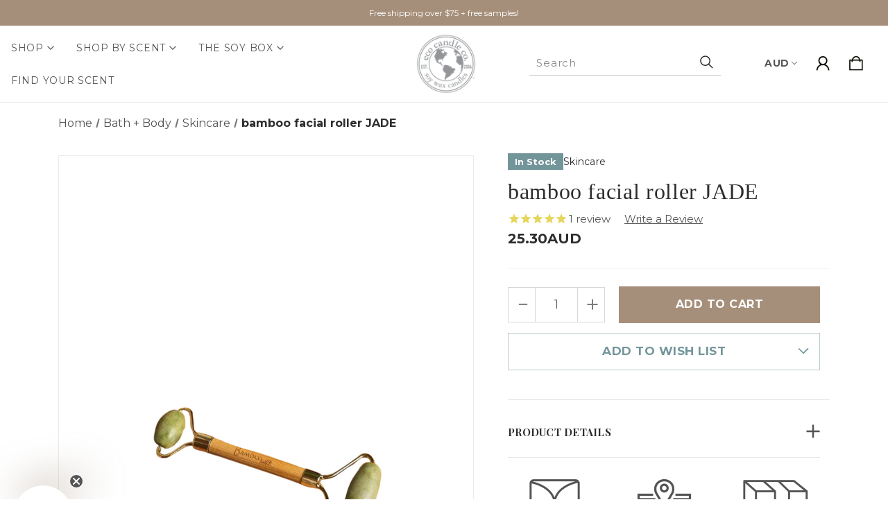

--- FILE ---
content_type: text/html; charset=UTF-8
request_url: https://ecocandleco.com/bath-body/bamboo-facial-roller-jade/?setCurrencyId=3
body_size: 48619
content:


<!DOCTYPE html>
<html class="no-js" lang="en">
    <head>
        <style>
            
/* Adjust order of input and button */
.searchInputWrapperPrefix,
.searchInputWrapperMobilePrefix {
    order: 2 !important; /* Set order of button */
    align-items: center !important;
    display: flex !important;
    flex-shrink: 0 !important;
    height: 44px !important;
}

.searchInputWrapper,
.searchInputMobileWrapper {
    order: 1 !important; /* Set order of input box */
    align-items: center !important;
    display: flex !important;
    width: 100% !important;
}
        </style>
        <title>bamboo facial roller JADE | Eco Candle Co. | Appleton, WI</title>
        <link rel="dns-prefetch preconnect" href="https://cdn11.bigcommerce.com/s-m1lvy" crossorigin><link rel="dns-prefetch preconnect" href="https://fonts.googleapis.com/" crossorigin><link rel="dns-prefetch preconnect" href="https://fonts.gstatic.com/" crossorigin>
        <meta property="product:price:amount" content="25.3" /><meta property="product:price:currency" content="AUD" /><meta property="og:url" content="https://ecocandleco.com/bath-body/bamboo-facial-roller-jade/" /><meta property="og:site_name" content="Eco Candle Co." /><meta name="keywords" content="eco candles, soy candles, candle, candles for men, scented, unscented, essential oils, fragrant candles"><meta name="description" content="bamboo facial roller JADE: Facial rollers are used to promote healthier skin and decrease wrinkles, along with improving skin circulation and lymph drainage."><link rel='canonical' href='https://ecocandleco.com/bath-body/bamboo-facial-roller-jade/' /><meta name='platform' content='bigcommerce.stencil' /><meta property="og:type" content="product" />
<meta property="og:title" content="bamboo facial roller JADE" />
<meta property="og:description" content="bamboo facial roller JADE: Facial rollers are used to promote healthier skin and decrease wrinkles, along with improving skin circulation and lymph drainage." />
<meta property="og:image" content="https://cdn11.bigcommerce.com/s-m1lvy/products/4533/images/19432/1760ef21-357e-4616-a3d5-16d5374604a4__79098.1740588125.380.380.PNG?c=2" />
<meta property="fb:admins" content="69725124048" />
<meta property="pinterest:richpins" content="enabled" />
        <meta property="og:id" content="4533">
        
         

        <link href="https://cdn11.bigcommerce.com/s-m1lvy/product_images/favicon.jpg?t&#x3D;1554655236" rel="shortcut icon">
        <meta name="viewport" content="width=device-width, initial-scale=1">
        <script src="https://unpkg.com/infinite-scroll@4/dist/infinite-scroll.pkgd.min.js"></script>
        <script>
            document.documentElement.className = document.documentElement.className.replace('no-js', 'js');
        </script>

        <script>
    function browserSupportsAllFeatures() {
        return window.Promise
            && window.fetch
            && window.URL
            && window.URLSearchParams
            && window.WeakMap
            // object-fit support
            && ('objectFit' in document.documentElement.style);
    }

    function loadScript(src) {
        var js = document.createElement('script');
        js.src = src;
        js.onerror = function () {
            console.error('Failed to load polyfill script ' + src);
        };
        document.head.appendChild(js);
    }

    if (!browserSupportsAllFeatures()) {
        loadScript('https://cdn11.bigcommerce.com/s-m1lvy/stencil/bac5d200-b449-013e-4e40-4637fd226d36/e/a95007e0-bc23-013e-4eb9-6a6e1ba3cba7/dist/theme-bundle.polyfills.js');
    }
</script>
        <script>window.consentManagerTranslations = `{"locale":"en","locales":{"consent_manager.data_collection_warning":"en","consent_manager.accept_all_cookies":"en","consent_manager.gdpr_settings":"en","consent_manager.data_collection_preferences":"en","consent_manager.manage_data_collection_preferences":"en","consent_manager.use_data_by_cookies":"en","consent_manager.data_categories_table":"en","consent_manager.allow":"en","consent_manager.accept":"en","consent_manager.deny":"en","consent_manager.dismiss":"en","consent_manager.reject_all":"en","consent_manager.category":"en","consent_manager.purpose":"en","consent_manager.functional_category":"en","consent_manager.functional_purpose":"en","consent_manager.analytics_category":"en","consent_manager.analytics_purpose":"en","consent_manager.targeting_category":"en","consent_manager.advertising_category":"en","consent_manager.advertising_purpose":"en","consent_manager.essential_category":"en","consent_manager.esential_purpose":"en","consent_manager.yes":"en","consent_manager.no":"en","consent_manager.not_available":"en","consent_manager.cancel":"en","consent_manager.save":"en","consent_manager.back_to_preferences":"en","consent_manager.close_without_changes":"en","consent_manager.unsaved_changes":"en","consent_manager.by_using":"en","consent_manager.agree_on_data_collection":"en","consent_manager.change_preferences":"en","consent_manager.cancel_dialog_title":"en","consent_manager.privacy_policy":"en","consent_manager.allow_category_tracking":"en","consent_manager.disallow_category_tracking":"en"},"translations":{"consent_manager.data_collection_warning":"We use cookies (and other similar technologies) to collect data to improve your shopping experience.","consent_manager.accept_all_cookies":"Accept All Cookies","consent_manager.gdpr_settings":"Settings","consent_manager.data_collection_preferences":"Website Data Collection Preferences","consent_manager.manage_data_collection_preferences":"Manage Website Data Collection Preferences","consent_manager.use_data_by_cookies":" uses data collected by cookies and JavaScript libraries to improve your shopping experience.","consent_manager.data_categories_table":"The table below outlines how we use this data by category. To opt out of a category of data collection, select 'No' and save your preferences.","consent_manager.allow":"Allow","consent_manager.accept":"Accept","consent_manager.deny":"Deny","consent_manager.dismiss":"Dismiss","consent_manager.reject_all":"Reject all","consent_manager.category":"Category","consent_manager.purpose":"Purpose","consent_manager.functional_category":"Functional","consent_manager.functional_purpose":"Enables enhanced functionality, such as videos and live chat. If you do not allow these, then some or all of these functions may not work properly.","consent_manager.analytics_category":"Analytics","consent_manager.analytics_purpose":"Provide statistical information on site usage, e.g., web analytics so we can improve this website over time.","consent_manager.targeting_category":"Targeting","consent_manager.advertising_category":"Advertising","consent_manager.advertising_purpose":"Used to create profiles or personalize content to enhance your shopping experience.","consent_manager.essential_category":"Essential","consent_manager.esential_purpose":"Essential for the site and any requested services to work, but do not perform any additional or secondary function.","consent_manager.yes":"Yes","consent_manager.no":"No","consent_manager.not_available":"N/A","consent_manager.cancel":"Cancel","consent_manager.save":"Save","consent_manager.back_to_preferences":"Back to Preferences","consent_manager.close_without_changes":"You have unsaved changes to your data collection preferences. Are you sure you want to close without saving?","consent_manager.unsaved_changes":"You have unsaved changes","consent_manager.by_using":"By using our website, you're agreeing to our","consent_manager.agree_on_data_collection":"By using our website, you're agreeing to the collection of data as described in our ","consent_manager.change_preferences":"You can change your preferences at any time","consent_manager.cancel_dialog_title":"Are you sure you want to cancel?","consent_manager.privacy_policy":"Privacy Policy","consent_manager.allow_category_tracking":"Allow [CATEGORY_NAME] tracking","consent_manager.disallow_category_tracking":"Disallow [CATEGORY_NAME] tracking"}}`;</script>

        <script>
            window.lazySizesConfig = window.lazySizesConfig || {};
            window.lazySizesConfig.loadMode = 1;
        </script>
        <script async src="https://cdn11.bigcommerce.com/s-m1lvy/stencil/bac5d200-b449-013e-4e40-4637fd226d36/e/a95007e0-bc23-013e-4eb9-6a6e1ba3cba7/dist/theme-bundle.head_async.js"></script>
        
        <link href="https://fonts.googleapis.com/css?family=Playfair+Display:400,700%7CMontserrat:700,400&display=block" rel="stylesheet">
        
        <link rel="preload" href="https://cdn11.bigcommerce.com/s-m1lvy/stencil/bac5d200-b449-013e-4e40-4637fd226d36/e/a95007e0-bc23-013e-4eb9-6a6e1ba3cba7/dist/theme-bundle.font.js" as="script">
        <script async src="https://cdn11.bigcommerce.com/s-m1lvy/stencil/bac5d200-b449-013e-4e40-4637fd226d36/e/a95007e0-bc23-013e-4eb9-6a6e1ba3cba7/dist/theme-bundle.font.js"></script>
        <script src="https://cdn11.bigcommerce.com/s-m1lvy/stencil/bac5d200-b449-013e-4e40-4637fd226d36/e/a95007e0-bc23-013e-4eb9-6a6e1ba3cba7/js/theme/custom/universal-parallax.min.js"></script>

        <link rel="stylesheet" href="https://cdnjs.cloudflare.com/ajax/libs/animate.css/4.1.1/animate.min.css" />
        <link rel="stylesheet" href="https://cdnjs.cloudflare.com/ajax/libs/slick-carousel/1.8.1/slick.min.css"/>
    <link rel="stylesheet" href="https://cdnjs.cloudflare.com/ajax/libs/slick-carousel/1.8.1/slick-theme.min.css"/>

        <link data-stencil-stylesheet href="https://cdn11.bigcommerce.com/s-m1lvy/stencil/bac5d200-b449-013e-4e40-4637fd226d36/e/a95007e0-bc23-013e-4eb9-6a6e1ba3cba7/css/theme-b8721390-dc33-013e-039a-0a168e71d56e.css" rel="stylesheet">

        <!-- Start Tracking Code for analytics_facebook -->

<script>
!function(f,b,e,v,n,t,s){if(f.fbq)return;n=f.fbq=function(){n.callMethod?n.callMethod.apply(n,arguments):n.queue.push(arguments)};if(!f._fbq)f._fbq=n;n.push=n;n.loaded=!0;n.version='2.0';n.queue=[];t=b.createElement(e);t.async=!0;t.src=v;s=b.getElementsByTagName(e)[0];s.parentNode.insertBefore(t,s)}(window,document,'script','https://connect.facebook.net/en_US/fbevents.js');

fbq('set', 'autoConfig', 'false', '331362424313565');
fbq('dataProcessingOptions', ['LDU'], 0, 0);
fbq('init', '331362424313565', {"external_id":"46191e83-b6b0-4d0a-8d3a-efa932b3a5f8"});
fbq('set', 'agent', 'bigcommerce', '331362424313565');

function trackEvents() {
    var pathName = window.location.pathname;

    fbq('track', 'PageView', {}, "");

    // Search events start -- only fire if the shopper lands on the /search.php page
    if (pathName.indexOf('/search.php') === 0 && getUrlParameter('search_query')) {
        fbq('track', 'Search', {
            content_type: 'product_group',
            content_ids: [],
            search_string: getUrlParameter('search_query')
        });
    }
    // Search events end

    // Wishlist events start -- only fire if the shopper attempts to add an item to their wishlist
    if (pathName.indexOf('/wishlist.php') === 0 && getUrlParameter('added_product_id')) {
        fbq('track', 'AddToWishlist', {
            content_type: 'product_group',
            content_ids: []
        });
    }
    // Wishlist events end

    // Lead events start -- only fire if the shopper subscribes to newsletter
    if (pathName.indexOf('/subscribe.php') === 0 && getUrlParameter('result') === 'success') {
        fbq('track', 'Lead', {});
    }
    // Lead events end

    // Registration events start -- only fire if the shopper registers an account
    if (pathName.indexOf('/login.php') === 0 && getUrlParameter('action') === 'account_created') {
        fbq('track', 'CompleteRegistration', {}, "");
    }
    // Registration events end

    

    function getUrlParameter(name) {
        var cleanName = name.replace(/[\[]/, '\[').replace(/[\]]/, '\]');
        var regex = new RegExp('[\?&]' + cleanName + '=([^&#]*)');
        var results = regex.exec(window.location.search);
        return results === null ? '' : decodeURIComponent(results[1].replace(/\+/g, ' '));
    }
}

if (window.addEventListener) {
    window.addEventListener("load", trackEvents, false)
}
</script>
<noscript><img height="1" width="1" style="display:none" alt="null" src="https://www.facebook.com/tr?id=331362424313565&ev=PageView&noscript=1&a=plbigcommerce1.2&eid="/></noscript>

<!-- End Tracking Code for analytics_facebook -->

<!-- Start Tracking Code for analytics_googleanalytics4 -->

<script data-cfasync="false" src="https://cdn11.bigcommerce.com/shared/js/google_analytics4_bodl_subscribers-358423becf5d870b8b603a81de597c10f6bc7699.js" integrity="sha256-gtOfJ3Avc1pEE/hx6SKj/96cca7JvfqllWA9FTQJyfI=" crossorigin="anonymous"></script>
<script data-cfasync="false">
  (function () {
    window.dataLayer = window.dataLayer || [];

    function gtag(){
        dataLayer.push(arguments);
    }

    function initGA4(event) {
         function setupGtag() {
            function configureGtag() {
                gtag('js', new Date());
                gtag('set', 'developer_id.dMjk3Nj', true);
                gtag('config', 'G-ZEM9PH9BRJ');
            }

            var script = document.createElement('script');

            script.src = 'https://www.googletagmanager.com/gtag/js?id=G-ZEM9PH9BRJ';
            script.async = true;
            script.onload = configureGtag;

            document.head.appendChild(script);
        }

        setupGtag();

        if (typeof subscribeOnBodlEvents === 'function') {
            subscribeOnBodlEvents('G-ZEM9PH9BRJ', false);
        }

        window.removeEventListener(event.type, initGA4);
    }

    

    var eventName = document.readyState === 'complete' ? 'consentScriptsLoaded' : 'DOMContentLoaded';
    window.addEventListener(eventName, initGA4, false);
  })()
</script>

<!-- End Tracking Code for analytics_googleanalytics4 -->

<!-- Start Tracking Code for analytics_siteverification -->

<meta name="google-site-verification" content="_wla_F71c8jOP9WeWTf97Lm6SBA5Il1M_6YztAFU7NQ" />
<meta name="facebook-domain-verification" content="wxs8q02kybz6mlk057sp501d914agb" />
<meta name="p:domain_verify" content="cd1f785b15074b25ee374b0ed26512c4"/>

<!-- End Tracking Code for analytics_siteverification -->


<script type="text/javascript" src="https://checkout-sdk.bigcommerce.com/v1/loader.js" defer ></script>
<script src="https://www.google.com/recaptcha/api.js" async defer></script>
<script type="text/javascript">
var BCData = {"product_attributes":{"sku":"850011719671","upc":"850011719671","mpn":null,"gtin":null,"weight":null,"base":true,"image":null,"price":{"without_tax":{"formatted":"25.30AUD","value":25.3,"currency":"AUD"},"tax_label":"WI Sales Tax"},"out_of_stock_behavior":"label_option","out_of_stock_message":"Out of stock at this time","available_modifier_values":[],"in_stock_attributes":[],"stock":null,"instock":true,"stock_message":null,"purchasable":true,"purchasing_message":null,"call_for_price_message":null}};
</script>
<script src='https://www.powr.io/powr.js?external-type=bigcommerce' async></script><script src='https://www.powr.io/powr.js?external-type=bigcommerce' async></script><script src='https://www.powr.io/powr.js?external-type=bigcommerce' async></script><script src='https://www.powr.io/powr.js?external-type=bigcommerce' async></script><script src='https://cdn.jsdelivr.net/npm/typesense@1.8.2/dist/typesense.min.js' async ></script><script src='https://cdn.conversionbox.io/cb-uuidv4.js' async ></script><script src='https://cdn.conversionbox.io/cb-instant-search.js' async ></script><script><meta name="google-site-verification" content="_wla_F71c8jOP9WeWTf97Lm6SBA5Il1M_6YztAFU7NQ" /></script><script type="text/javascript">

!function(e){if(!window.pintrk){window.pintrk=function()

{window.pintrk.queue.push(Array.prototype.slice.call(arguments))};var

n=window.pintrk;n.queue=[],n.version="3.0";var

t=document.createElement("script");t.async=!0,t.src=e;var

r=document.getElementsByTagName("script")[0];r.parentNode.insertBefore(t,r)}}

("https://s.pinimg.com/ct/core.js");



pintrk('load','2614221021842', { em: '%%GLOBAL_BillingEmail%%', });

pintrk('page');

</script><!-- Global site tag (gtag.js) - Google Ads: AW-958539418 -->
<script async src="https://www.googletagmanager.com/gtag/js?id=AW-958539418"></script>
<script>
  window.dataLayer = window.dataLayer || [];
  function gtag(){dataLayer.push(arguments);}
  gtag('js', new Date());

  gtag('config', 'AW-958539418');
  gtag('set', 'developer_id.dMjk3Nj', true);
</script>
<!-- GA4 Code Start: View Product Content -->
<script>
  gtag('event', 'view_item', {
    send_to: 'AW-958539418',
    ecomm_pagetype: 'product',
    currency: 'AUD',
    items: [{
      id: '850011719671',
      name: 'bamboo facial roller JADE',
      quantity: 1,
      google_business_vertical: 'retail',
      currency: "AUD",
      price: 25.3,
    }],
    value: 25.3,
  });
</script>
<script src="https://appdevelopergroup.co/apps/bc_firewall/js/firewall.js?shop=aa14d85bf0853aad226c417308c83883"></script><!-- Google tag (gtag.js) --> 
<script async src="https://www.googletagmanager.com/gtag/js?id=G-ZEM9PH9BRJ"></script> 
<script> window.dataLayer = window.dataLayer || []; function gtag(){dataLayer.push(arguments);} 
    gtag('js', new Date()); gtag('config', 'G-ZEM9PH9BRJ'); 
</script>

<!-- TikTok Pixel Code Start: Initialization Script & Page Event -->
<script>
!function (w, d, t) {
  w.TiktokAnalyticsObject=t;var ttq=w[t]=w[t]||[];ttq.methods=["page","track","identify","instances","debug","on","off","once","ready","alias","group","enableCookie","disableCookie"],ttq.setAndDefer=function(t,e){t[e]=function(){t.push([e].concat(Array.prototype.slice.call(arguments,0)))}};for(var i=0;i<ttq.methods.length;i++)ttq.setAndDefer(ttq,ttq.methods[i]);ttq.instance=function(t){for(var e=ttq._i[t]||[],n=0;n<ttq.methods.length;n++)ttq.setAndDefer(e,ttq.methods[n]);return e},ttq.load=function(e,n){var i="https://analytics.tiktok.com/i18n/pixel/events.js";ttq._i=ttq._i||{},ttq._i[e]=[],ttq._i[e]._u=i,ttq._t=ttq._t||{},ttq._t[e]=+new Date,ttq._o=ttq._o||{},ttq._o[e]=n||{},ttq._partner=ttq._partner||"BigCommerce";var o=document.createElement("script");o.type="text/javascript",o.async=!0,o.src=i+"?sdkid="+e+"&lib="+t;var a=document.getElementsByTagName("script")[0];a.parentNode.insertBefore(o,a)};

  ttq.load('CNDU47JC77U3SRQH3UV0');
  ttq.page();
}(window, document, 'ttq');

if (typeof BODL === 'undefined') {
  // https://developer.bigcommerce.com/theme-objects/breadcrumbs
  
  // https://developer.bigcommerce.com/theme-objects/brand
  
  // https://developer.bigcommerce.com/theme-objects/category
  
  
  // https://developer.bigcommerce.com/theme-objects/product
  
  
  
  
  
  
  
  // https://developer.bigcommerce.com/theme-objects/products
  
  // https://developer.bigcommerce.com/theme-objects/product_results
  
  // https://developer.bigcommerce.com/theme-objects/order
  
  // https://developer.bigcommerce.com/theme-objects/wishlist
  
  // https://developer.bigcommerce.com/theme-objects/wishlist
  
  // https://developer.bigcommerce.com/theme-objects/cart
  // (Fetching selective cart data to prevent additional payment button object html from causing JS parse error)
  
  
  // https://developer.bigcommerce.com/theme-objects/customer
  var BODL = JSON.parse("{\"breadcrumbs\":[{\"url\":\"https://ecocandleco.com/\",\"name\":\"Home\"},{\"url\":\"https://ecocandleco.com/bath-body/\",\"name\":\"Bath + Body\"},{\"url\":\"https://ecocandleco.com/skincare/\",\"name\":\"Skincare\"},{\"url\":\"https://ecocandleco.com/bath-body/bamboo-facial-roller-jade/\",\"name\":\"bamboo facial roller JADE\"}],\"productId\":4533,\"skuId\":\"850011719671\",\"productTitle\":\"bamboo facial roller JADE\",\"productCurrencyWithoutTax\":\"AUD\",\"productPriceWithoutTax\":25.3,\"products\":[],\"phone\":null,\"email\":null}");

  if (BODL.categoryName) {
    BODL.category = {
      name: BODL.categoryName,
      products: BODL.categoryProducts,
    }
  }

  if (BODL.productTitle) {
    BODL.product = {
      id: BODL.productId,
      title: BODL.productTitle,
      price: {
        without_tax: {
          currency: BODL.productCurrency,
          value: BODL.productPrice,
        },
      },
    }
  }
}

BODL.getCartItemContentId = (item) => {
  switch(item.type) {
    case 'GiftCertificate':
      return item.type;
      break;
    default:
      return item.product_id;
  }
}

BODL.getQueryParamValue = function (name) {
  var cleanName = name.replace(/[\[]/, '\[').replace(/[\]]/, '\]');
  var regex = new RegExp('[\?&]' + cleanName + '=([^&#]*)');
  var results = regex.exec(window.location.search);
  return results === null ? '' : decodeURIComponent(results[1].replace(/\+/g, ' '));
}

// Advanced Matching
  var phoneNumber = ''
  var email = ''
  if (BODL.phone) {
    var phoneNumber = BODL.phone;
    if (BODL.phone.indexOf('+') === -1) {
   // No country code, so default to US code
        phoneNumber = `+1${phoneNumber}`;  
    }
  }

  if (BODL.email) {
    var email = BODL.email
  }
  
  ttq.instance('CNDU47JC77U3SRQH3UV0').identify({
    email: email,
    phone_number: phoneNumber})
</script>
<!-- TikTok Pixel Code End: Initialization Script & Page Event -->

<!-- TikTok Pixel Code Start: View Product Content -->
<script>
if (BODL.product) {
  // Advanced Matching
  var phoneNumber = ''
  var email = ''
  if (BODL.phone) {
    var phoneNumber = BODL.phone;
    if (BODL.phone.indexOf('+') === -1) {
   // No country code, so default to US code
        phoneNumber = `+1${phoneNumber}`;  
    }
  }

  if (BODL.email) {
    var email = BODL.email
  }
  
  ttq.instance('CNDU47JC77U3SRQH3UV0').identify({
    email: email,
    phone_number: phoneNumber})
  var productPrice = 0
  var productCurrency = ""
  if (BODL.productCurrencyWithoutTax && BODL.productCurrencyWithoutTax !== "") {
    productPrice = BODL.productPriceWithoutTax
    productCurrency = BODL.productCurrencyWithoutTax
  }
  if (BODL.productCurrencyWithTax && BODL.productCurrencyWithTax !== "") {
    productPrice = BODL.productPriceWithTax
    productCurrency = BODL.productCurrencyWithTax
  }
  //default contentId to productId if sku_id is not found on product 
  var contentID = BODL.productId
  if (BODL.skuId && BODL.skuId !== "") {
    contentID = BODL.skuId
  }
  ttq.instance('CNDU47JC77U3SRQH3UV0').track('ViewContent', {
    content_id: contentID,
    content_category: BODL.breadcrumbs[1] ? BODL.breadcrumbs[1].name : '',
    content_name: BODL.product.title,
    content_type: "product_group",
    currency: productCurrency,
    price: productPrice,
    value: productPrice,
  });
}
</script>
<!-- TikTok Pixel Code End: View Product Content -->

<!-- TikTok Pixel Code Start: View Category Content -->
<script>
if (BODL.category) {
  // Advanced Matching
  var phoneNumber = ''
  var email = ''
  if (BODL.phone) {
    var phoneNumber = BODL.phone;
    if (BODL.phone.indexOf('+') === -1) {
    // No country code, so default to US code
        phoneNumber = `+1${phoneNumber}`;  
    }
  }
    
  if (BODL.email) {
    var email = BODL.email
  }
  
  ttq.instance('CNDU47JC77U3SRQH3UV0').identify({
    email: email,
    phone_number: phoneNumber})
  ttq.instance('CNDU47JC77U3SRQH3UV0').track('ViewContent', {
    contents: BODL.category.products.map((p) => ({
      content_id: p.id,
      content_category: BODL.category.name,
      content_name: p.name,
      content_type: "product_group"
    }))
  });
}
</script>
<!-- TikTok Pixel Code End: View Category Content -->

<!-- TikTok Pixel Code Start: Add to Wishlist -->
<script>
// This only sends one wishlist product: the one that was just added based on the 'added_product_id' param in the url
if (BODL.wishlist) {
  var productPrice = 0
  var productCurrency = ""
  if (BODL.productCurrencyWithoutTax && BODL.productCurrencyWithoutTax !== "") {
    productPrice = BODL.productPriceWithoutTax
    productCurrency = BODL.productCurrencyWithoutTax
  }
  if (BODL.productCurrencyWithTax && BODL.productCurrencyWithTax !== "") {
    productPrice = BODL.productPriceWithTax
    productCurrency = BODL.productCurrencyWithTax
  }

  var addedWishlistItem = BODL.wishlist.items.filter((i) => i.product_id === parseInt(BODL.getQueryParamValue('added_product_id'))).map((p) => ({
    var contentId = p.product_id
    if (p.sku && p.sku !== "") {
        contentId = p.sku
    }
    content_id: contentId,
    // Commenting out as category data doesn't exist on wishlist items
    // content_category: p.does_not_exist, 
    content_name: p.name,
    content_type: "product_group",
    currency: productCurrency,
    price: productPrice,
    value: productPrice,
  }));
  
  // Advanced Matching
  var phoneNumber = ''
  var email = ''
  if (BODL.phone) {
    var phoneNumber = BODL.phone;
    if (BODL.phone.indexOf('+') === -1) {
   // No country code, so default to US code
        phoneNumber = `+1${phoneNumber}`;  
    }
  }

  if (BODL.email) {
    var email = BODL.email
  }
  
  ttq.instance('CNDU47JC77U3SRQH3UV0').identify({
    email: email,
    phone_number: phoneNumber})
  
  ttq.instance('CNDU47JC77U3SRQH3UV0').track('AddToWishlist', addedWishlistItem[0]);
}
</script>
<!-- TikTok Pixel Code End: Add to Wishlist -->

<!-- TikTok Pixel Code Start: Subscribe to Newsletter -->
<script>
if (window.location.pathname.indexOf('/subscribe.php') === 0 && BODL.getQueryParamValue('result') === 'success') {
  // Advanced Matching
  var phoneNumber = ''
  var email = ''
  if (BODL.phone) {
    var phoneNumber = BODL.phone;
    if (BODL.phone.indexOf('+') === -1) {
   // No country code, so default to US code
        phoneNumber = `+1${phoneNumber}`;  
    }
  }

  if (BODL.email) {
    var email = BODL.email
  }
  
  ttq.instance('CNDU47JC77U3SRQH3UV0').identify({
    email: email,
    phone_number: phoneNumber})

  ttq.instance('CNDU47JC77U3SRQH3UV0').track('Subscribe');
}
</script>
<!-- TikTok Pixel Code End: Subscribe to Newsletter -->

<!-- TikTok Pixel Code Start: Search -->
<script>
if (BODL.search) {
  // Advanced Matching
  var phoneNumber = ''
  var email = ''
  if (BODL.phone) {
    var phoneNumber = BODL.phone;
    if (BODL.phone.indexOf('+') === -1) {
   // No country code, so default to US code
        phoneNumber = `+1${phoneNumber}`;  
    }
  }

  if (BODL.email) {
    var email = BODL.email
  }
  
  ttq.instance('CNDU47JC77U3SRQH3UV0').identify({
    email: email,
    phone_number: phoneNumber})
  var productPrice = 0
  var productCurrency = ""
  if (BODL.productCurrencyWithoutTax && BODL.productCurrencyWithoutTax !== "") {
    productPrice = BODL.productPriceWithoutTax
    productCurrency = BODL.productCurrencyWithoutTax
  }
  if (BODL.productCurrencyWithTax && BODL.productCurrencyWithTax !== "") {
    productPrice = BODL.productPriceWithTax
    productCurrency = BODL.productCurrencyWithTax
  }

  ttq.instance('CNDU47JC77U3SRQH3UV0').track('Search', {
    query: BODL.getQueryParamValue('search_query'),
    contents: BODL.search.products.map((p) => ({
      var contentId = p.id
      if (p.sku && p.sku !== "") {
        contentId = p.sku
      }
      content_id: contentId,
      // Products can be in multiple categories.
      // Commenting out as this might distort category reports if only the first one is used.
      // content_category: p.category[0], 
      content_name: p.name,
      content_type: "product_group",
      currency: productCurrency,
      price: productPrice,
      value: productPrice,
    }))
  });
}
</script>
<!-- TikTok Pixel Code End: Search -->

<!-- TikTok Pixel Code Start: Registration -->
<script>
if (window.location.pathname.indexOf('/login.php') === 0 && BODL.getQueryParamValue('action') === 'account_created') {
  // Advanced Matching
  var phoneNumber = ''
  var email = ''
  if (BODL.phone) {
    var phoneNumber = BODL.phone;
    if (BODL.phone.indexOf('+') === -1) {
   // No country code, so default to US code
        phoneNumber = `+1${phoneNumber}`;  
    }
  }

  if (BODL.email) {
    var email = BODL.email
  }
  
  ttq.instance('CNDU47JC77U3SRQH3UV0').identify({
    email: email,
    phone_number: phoneNumber})
  
  ttq.instance('CNDU47JC77U3SRQH3UV0').track('Registration');
}
</script>
<!-- TikTok Pixel Code End: Registration -->
<script>window.conversionBoxSearch = window.conversionBoxSearch || {};window.conversionBoxSearch.config = window.conversionBoxSearch.config || {};window.conversionBoxSearch.config = {"searchConfig":{"host":"zi126lo3enjyr7qbp-1.a1.typesense.net","port":443,"protocol":"https","searchAPIKey":"tpCrvD1CBJcdCrB7uzyMOnkj7dla8mJD","tablePrefix":"bigcommerce_app_34_","createdAt":"2024-08-05T13:34:55.382Z","updatedAt":"2024-08-05T13:35:04.567Z"},"indexConfig":{"index_products":"true","product_real_time_updates":"true","index_collections":"true","collection_real_time_updates":"true"},"autoComplete":{"desktopCssSelector":"#quickSearch","mobileCssSelector":".navPages-quickSearch","maxMobileWidth":800,"noOfProducts":6,"noOfCollections":3,"noOfPages":2,"noOfBlogs":2,"enableQuerySuggestion":true,"noOfQuerySuggestion":5,"highlightSearchTerm":true,"showVendor":false,"seeAllButton":true,"outOfStock":false,"status":false,"showDescription":true,"descriptionMaxLines":2,"showPrice":true,"showSKU":false,"createdAt":"2024-08-05T13:35:04.615Z","updatedAt":"2025-01-30T12:39:11.552Z"},"instantSearch":{"noOfProducts":20,"gridColumnCount":3,"showVendor":false,"outOfStock":false,"status":true,"titleMaxLines":2,"showDescription":true,"descriptionMaxLines":2,"showPrice":true,"showSKU":true,"flipImageHover":true,"noOfPages":20,"noOfBlogs":20,"createdAt":"2024-08-05T13:35:04.626Z","updatedAt":"2025-01-30T12:39:14.781Z","sort":[{"title":"Relevance","attribute":"_text_match","sort":"desc"},{"title":"Cheapest first","attribute":"effective_price","sort":"asc"},{"title":"Name Z-A","attribute":"name","sort":"desc"},{"title":"Name","attribute":"name","sort":"asc"},{"title":"Vendor Z-A","attribute":"brand","sort":"asc"},{"title":"Most available","attribute":"stock_qty","sort":"desc"},{"title":"Heaviest first","attribute":"weight","sort":"desc"},{"title":"Lightest first","attribute":"weight","sort":"asc"},{"title":"Most expensive first","attribute":"effective_price","sort":"desc"}],"facet":[{"title":"Price","attribute":"effective_price","facetType":"slider","searchable":false,"collapsible":false},{"title":"Categories","attribute":"categories","facetType":"conjunctive","searchable":false,"collapsible":false}]},"channelId":"1","currencies":{"1":{"isDefault":true,"rate":"1.0000000000","decimals":2,"decimalSeparator":".","thousandsSeparator":",","symbol":"$","location":"left"},"2":{"isDefault":false,"rate":"0.9596000000","decimals":2,"decimalSeparator":".","thousandsSeparator":",","symbol":"€","location":"left"},"3":{"isDefault":false,"rate":"1.6046000000","decimals":2,"decimalSeparator":".","thousandsSeparator":",","symbol":"AUD","location":"right"},"4":{"isDefault":false,"rate":"1.4418000000","decimals":2,"decimalSeparator":".","thousandsSeparator":",","symbol":"CAD","location":"right"}},"unique_id":"0ca0fbdf847ae408956898f4b95e9a776050a0d44bbb4f199811c718b256f643","template":"bigImage","APPURL":"https://appbigcom.conversionbox.io","instantSearchCSS":":root{--cbSRProductCardTitles:#333333;--cbSRProductDescription:#888888;--cbSRProductPrice:#333333;--cbSRProductItemBackground:#343434;--cbSRSku:#888888;--cbSRButtonText:#FFFFFF;--cbSRButtonBackground:#333333;--cbSRViewCartButtonBackground:#333333;--cbSRProductBorder:#FFFFFF;--cbSROnHoverBorders:#D3D3D3;--cbSRFilterTitles:#333333;--cbSRFilterTitleBackground:#343434;--cbSRFilterValues:#333333;--cbSRFilterBackground:#FFFFFF;--cbSRFilterOnHoverBackground:#F7F7F7;--cbSRFilterBorderColor:#EEEEEE;--cbSRKeyPoints:#333333;--cbSRActiveRange:#333333;--cbSRRangeLeftoverSpace:#DCDCDC;--cbSRPlaceholders:#A3A3A3;--cbSRMobileFilterBtnBackground:#333333;--cbSRMobileFilterText:#FFFFFF;--cbSRPaginationHighlight:#333333;--cbSRNavigationHighlight:#333333;--cbSRNavigationDefault:#555555;}.rvsResultPageWrapper .rvsFacetItem:hover{padding-left:25px;margin-left:0;border-left:none;}.rvsResultPageWrapper .rvsFacetFilterListItemSelected .rvsFacetFilterListItemLabel .rvsFacetCheckmark,.rvsResultPageWrapper .rvsFacetItem:hover .rvsFacetFilterListItemLabel .rvsFacetCheckmark{left:0;}.rvsResultPageWrapper .rvsFacetFilterListItemSelected .rvsFacetCount,.rvsResultPageWrapper .rvsFacetItem:hover .rvsFacetCount{right:6px;}.rvsResultContentWrapper .rvSROverHidden .rvSRTitle{font-size:15px;font-weight:600;}.rvPriceFacetWrapper .rvPriceRangeInputWrap input{top:-8px;}","autoCompleteCSS":":root{--cbACBackground:#FFFFFF;--cbACHoverBackground:#F6F6F6;--cnACLabel:#333333;--cbACSuggestionText:#333333;--cbACItemTitle:#333333;--cbACItemDescription:#9D9D9D;--cbACPrice:#333333;--cbACListPrice:#C1C1C1;--cbACSku:#9D9D9D;--cbACViewAllBackground:#333333;--cbACViewAllText:#FFFFFF;}","analyticsURL":"https://backend.conversionbox.io","CSSURL":"https://cdn.conversionbox.io/autocomplete.css","CSSURLIns":"https://cdn.conversionbox.io/instantSearch.css"};window.conversionBoxSearch.pageType = 'product';window.conversionBoxSearch.currency_id = '3';</script><script>"use strict";(()=>{var a=window,y=["stripeupe-card","stripev3-card","braintree","authorizenet","squarev2"];async function m(){let e=a._paywhirlConfig.planNames,t=null,n=null,r;try{t=await fetch("/api/storefront/carts?include=lineItems.digitalItems.options,lineItems.physicalItems.options"),n=await t.text(),r=JSON.parse(n)}catch(o){let i=![429,502,503,520,522].includes(t?.status??0);return l(i?"warning":"info","error while fetching cart: "+o.message,{stack:o.stack,status:t?.status??"no status",response:n??"no text in response"}),!0}if(!Array.isArray(r))return l("warning","error while fetching cart: result is not an array",{response:n}),!0;a._paywhirlState.carts=r,a._paywhirlState.cartHasSubscriptionProducts=r.some(o=>o.lineItems.physicalItems.concat(o.lineItems.digitalItems).some(c=>c.options.some(u=>e.includes(u.value))))}function b(){let e=a._paywhirlConfig.planNames;try{return Array.from(document.querySelectorAll(".productView-options")).some(t=>{let n=Array.from(t.querySelectorAll('select[name^="attribute\\["]')).map(o=>(o.querySelector("option:checked")?.textContent??"").trim()),r=Array.from(t.querySelectorAll('input[type="radio"][name^="attribute\\["]:checked')).map(o=>(t.querySelector(`label[for="${o.id}"]`)?.textContent??"").trim());return n.some(o=>e.includes(o))||r.some(o=>e.includes(o))})}catch(t){return l("warning","error while checking subscription variant selected, falling back to false: "+t.message,{stack:t.stack}),!1}}function S(){try{v();let e=a._paywhirlState.cartHasSubscriptionProducts,t=b();s("Document updated",{hasSubscriptionProducts:e,subscriptionVariantSelected:t});let n=window.location.pathname;if(t!==a._paywhirlState.subscriptionVariantSelected&&(a._paywhirlState.subscriptionVariantSelected=t,h()),n==="/checkout"&&(C(!!e),e)){I();let r=document.querySelector("#checkout-customer-login");r?(r.click(),s("Login button found and clicked",r)):s("Login button not found",{})}}catch(e){l("error","error while handling mutation: "+e.message,{stack:e.stack})}}function h(){try{let e=document.body;if(!e)return;let t=a._paywhirlState.cartHasSubscriptionProducts,n=a._paywhirlState.subscriptionVariantSelected,r=t||n;p(`Requiring saved payment method: ${r?"yes":"no"}`),e.classList.toggle("pw-has-subscription",r)}catch(e){l("error","error while toggling subscription elements: "+e.message,{stack:e.stack})}}function k(){if(document.querySelector(".storeCreditOverlay")){document.body.classList.add("hide-store-credit");let t=document.querySelector("#useStoreCredit");if(!t){l("error","Store credit overlay found, but store credit checkbox not found");return}t.click(),s("Store credit overlay hidden",{})}else s("Store credit overlay not found",{})}var f=!1;function C(e){let t=document.querySelectorAll('input[name="paymentProviderRadio"]'),n=!1;for(let r of t){let o=r.closest("li");if(!o){l("error","expected li parent node not found");continue}!y.includes(r.value)&&e?(s("Hiding payment method: "+r.value,{}),o.style.display="none",o.classList.add("pw-hidden-pm")):(s("Showing payment method: "+r.value,{}),o.style.display="",o.classList.remove("pw-hidden-pm"),n=!0)}e&&k(),t.length>0&&e&&!n&&!f&&(l("warning","No supported payment methods, merchant has to enable at least one supported payment method"),f=!0)}function s(e,t={}){a._paywhirlState.log||(a._paywhirlState.log=[]),a._paywhirlState.log.push(e),location.search.includes("paywhirl-debug=1")&&console.log(`PayWhirl: ${e}`,t)}function p(e,t){let n=`PayWhirl: ${e}`;t?console.log(n,t):console.log(n)}function I(){let e=document.getElementById("shouldSaveInstrument");e&&(e.click(),e.addEventListener("click",t=>{e.checked||(e.checked=!0,s("Save card checkbox clicked (value updated)",[e.checked,e.value]))}))}function v(){let e=[".fast-wrapper",".fast-mini-cart-wrapper",".fast-overlay-wrapper"];for(let t of document.querySelectorAll(e.join(", "))){let n=`Potentially unused selector found: ${t.className}`;s(n,t),l("warning",n)}}async function l(e,t,n={}){let r={message:t,context:n,level:e};n.config=a._paywhirlConfig,n.location=location.href,n.state=a._paywhirlState;let o=navigator.userAgent;n.userAgent=o,e!=="info"&&console.error(r),n.state.log=a._paywhirlState.log?.filter((u,g,d)=>d.indexOf(u)===g),s(t,n);let i=a._paywhirlConfig.host;if(!(!i||["HeadlessChrome"].some(u=>o.includes(u))))try{await fetch(`${i}/integrations/log-error/BigCommerce`,{method:"POST",headers:{Accept:"application/json","Content-Type":"text/plain"},body:JSON.stringify(r)})}catch(u){console.error("Error while sending error report",u)}}async function E(){let e=document.querySelector("#pw-customer-portal");if(!e)return;let t=document.createElement("div");t.className="pw-spinner";let n=document.createElement("div");n.className="pw-loader",n.appendChild(t),n.appendChild(document.createTextNode("Loading your subscriptions...")),e.replaceChildren(n);let r=null,o=null;try{if(r=await fetch(`/customer/current.jwt?app_client_id=${encodeURIComponent(a._paywhirlConfig.appId)}`),!r.ok){let c=window.location.href.replace(window.location.origin+"/","");window.location.href="/login.php?from="+encodeURIComponent(c);return}o=await r.text(),s("JWT token retrieved",{jwt:o})}catch(c){e.replaceChildren("Error loading your subscriptions..."),l("error","error while retrieving jwt token: "+c.message,{stack:c.stack,status:r?.status??"no status",response:o??"no text in response"});return}let i=document.createElement("iframe");i.src=`https://${a._paywhirlConfig.subdomain}/bigcommerce/customer-portal-login?jwt=${encodeURIComponent(o)}&bigcommerce_domain=${encodeURIComponent(window.location.hostname)}`,i.style.display="none",i.style.width="100%",i.style.height="500px",i.style.border="none",i.style.overflow="hidden",i.onload=()=>{s("Customer portal iframe loaded",{}),i.style.display="block",e.removeChild(n)},e.appendChild(i),window.addEventListener("message",function(c){if(c.data.source==="paywhirl"&&c.data.method==="set-height"&&c.data.height>0){i.style.height=`${c.data.height+10}px`;return}})}async function _(e,t){for(let d of t.querySelectorAll(".pw-hidden-pm input"))d.disabled=!0;let n=new FormData(t),r=a._paywhirlState.carts?.[0]?.customerId,o={formData:{}};n.forEach((d,w)=>o.formData[w]=d);let i=["ccCvv","ccNumber","ccExpiry","ccNamfe"];for(let d of i)o.formData[d]&&(o.formData[d]="REDACTED");let c=!0,u="";if(Object.keys(o.formData).filter(d=>!["termsText","terms"].includes(d)).length===0?(c=!1,u="No payment method compatible with subscriptions could be found. Please contact us for support."):r===0?(c=!1,u="In order to purchase a subscription, you need to create an account and sign in."):!n.has("shouldSaveInstrument")&&!n.has("instrumentId")?(c=!1,u="In order to purchase a subscription, you need to save your card."):n.has("paymentProviderRadio")&&!y.includes(n.get("paymentProviderRadio"))&&(c=!1,u="In order to purchase a subscription, you need to use a stored card. Please select a card and try again."),c)s("checks ok, allowing checkout",{customerId:r,formData:n});else{let d=window.location.hostname;l("warning",` [${d}] blocking checkout with message: "${u}"`,{customerId:r,formData:n}),alert(u),e.preventDefault(),e.stopPropagation()}await l("info","payment form submitted",o)}function P(){a._paywhirlState.carts?.[0]?.customerId?s("ID OK, skipping",{cId:a._paywhirlState.carts?.[0]?.customerId}):(s("ID not found, refetching cart",{}),setTimeout(async function(){await m(),l("info","cart refetched",{cId:a._paywhirlState.carts?.[0]?.customerId})},5e3))}function L(){document.addEventListener("submit",async e=>{try{let t=e.target,n=e.submitter;t.matches("form.checkout-form")&&n.matches("#checkout-payment-continue")?await _(e,t):n.matches("#checkout-customer-continue")||n.matches("#checkout-customer-create")?P():s("Form not matching, check skipped",{target:t,submitter:n})}catch(t){await l("error","error while handling submit: "+t.message,{stack:t.stack})}},!0)}function T(){document.addEventListener("submit",e=>{e.target.matches("form#CartEditProductFieldsForm")&&setTimeout(async()=>{s("Refetching cart after variant change",{}),await m(),h()},2e3)})}a._paywhirlSetup=async function(){try{let e=a._paywhirlConfig;if(!e||e.initialized)return;if(e.initialized=!0,location.search.includes("paywhirl-disable=1")){p("Skipped loading subscription scripts");return}p("Started loading subscription scripts");let t=window.localStorage.getItem("pw-sesid");if(t||(t=crypto.randomUUID(),window.localStorage.setItem("pw-sesid",t)),a._paywhirlState={sesId:t,pageViewUid:crypto.randomUUID()},e.planNames.length===0){s("No plans, skipping setup",e);return}try{if(["facebookexternalhit","Googlebot","bingbot","AdsBot-Google","Storebot","Baiduspider","amazonproductbot","YisouSpider","PetalBot","AhrefsBot"].some(i=>navigator.userAgent.includes(i))){s("Bot detected, skipping setup",{agent:navigator.userAgent});return}}catch(o){if(o.message!=="opts is not defined")throw o}let n=["/checkout","/cart.php"].includes(window.location.pathname);n&&l("info","Setup Started"),new MutationObserver(S).observe(document.documentElement,{childList:!0,subtree:!0});let r=document.createElement("style");r.textContent="body.pw-has-subscription #bc-smart-payment-buttons,body.pw-has-subscription #checkout-customer-continue+#checkout-customer-cancel,body.pw-has-subscription .BraintreePaypalCheckout,body.pw-has-subscription .add-to-cart-wallet-buttons,body.pw-has-subscription .additional-checkout-buttons,body.pw-has-subscription .cart-additionalCheckoutButtons,body.pw-has-subscription .checkout-button-container,body.pw-has-subscription .fast-mini-cart-wrapper,body.pw-has-subscription .fast-overlay-wrapper,body.pw-has-subscription .fast-wrapper,body.pw-has-subscription .form-field--saveInstrument,body.pw-has-subscription .previewCart-additionalCheckoutButtons,body.pw-has-subscription .previewCartCheckout-additionalCheckoutButtons,body.pw-has-subscription .success-modal-additional-checkout,body.pw-has-subscription.hide-store-credit #useStoreCredit,body.pw-has-subscription.hide-store-credit .storeCreditOverlay,body.pw-has-subscription.hide-store-credit label[for=useStoreCredit]{display:none!important}@media (min-width:1261px){.container:has(#pw-customer-portal){padding:0 1.5rem}}.pw-loader{display:flex;align-items:center;justify-content:center;gap:.5em;font-size:1.5em;color:gray}.pw-spinner{border:.5em solid #f3f3f3;border-top:.3em solid #3498db;border-radius:50%;width:2em;height:2em;animation:pw-spin 2s linear infinite}@keyframes pw-spin{0%{transform:rotate(0)}100%{transform:rotate(360deg)}}",document.head.appendChild(r),await m(),n&&l("info","Cart fetched"),h(),window.location.pathname==="/checkout"&&a._paywhirlState.cartHasSubscriptionProducts&&L(),window.location.pathname==="/cart.php"&&T(),E(),p("Finished loading subscription scripts")}catch(e){l("error","error during setup: "+e.message,{stack:e.stack})}};a._paywhirlSetup();})();
</script><script>window._paywhirlConfig = ({"userId":39224,"environment":"production","codeVersion":"a634a143da5bcf728ffeae7056d47bbf","planNames":["ADDICT Quarterly Payments","Candle LOVER Gift Subscription (1 Year non-recurring)","LOVER Quarterly Payments","Candle ADDICT Gift Subscription (1 Year non-recurring)"],"appId":"ezxd4pvu5xudndjvo0sllz8ahosfe8a","host":"https:\/\/app.paywhirl.com","subdomain":"ecocandleco.paywhirl.com"}); window._paywhirlSetup?.();</script>
 <script data-cfasync="false" src="https://microapps.bigcommerce.com/bodl-events/1.9.4/index.js" integrity="sha256-Y0tDj1qsyiKBRibKllwV0ZJ1aFlGYaHHGl/oUFoXJ7Y=" nonce="" crossorigin="anonymous"></script>
 <script data-cfasync="false" nonce="">

 (function() {
    function decodeBase64(base64) {
       const text = atob(base64);
       const length = text.length;
       const bytes = new Uint8Array(length);
       for (let i = 0; i < length; i++) {
          bytes[i] = text.charCodeAt(i);
       }
       const decoder = new TextDecoder();
       return decoder.decode(bytes);
    }
    window.bodl = JSON.parse(decodeBase64("[base64]"));
 })()

 </script>

<script nonce="">
(function () {
    var xmlHttp = new XMLHttpRequest();

    xmlHttp.open('POST', 'https://bes.gcp.data.bigcommerce.com/nobot');
    xmlHttp.setRequestHeader('Content-Type', 'application/json');
    xmlHttp.send('{"store_id":"792305","timezone_offset":"-5.0","timestamp":"2026-01-26T13:08:11.24974300Z","visit_id":"2d835c50-ed81-40d9-9bec-6652a9ace493","channel_id":1}');
})();
</script>


        <link rel="preload" href="https://cdn11.bigcommerce.com/s-m1lvy/stencil/bac5d200-b449-013e-4e40-4637fd226d36/e/a95007e0-bc23-013e-4eb9-6a6e1ba3cba7/dist/theme-bundle.main.js" as="script">
        <script src="https://code.jquery.com/jquery-3.6.0.min.js"></script>
       
<script src="https://code.jquery.com/jquery-3.6.0.min.js"></script>




    </head>
    <body class="product--template hide-top-banner   light hide-outline">
        <svg data-src="https://cdn11.bigcommerce.com/s-m1lvy/stencil/bac5d200-b449-013e-4e40-4637fd226d36/e/a95007e0-bc23-013e-4eb9-6a6e1ba3cba7/img/icon-sprite.svg" class="icons-svg-sprite"></svg>
        <script src="https://code.jquery.com/jquery-3.6.0.min.js"></script>
<script src="https://cdnjs.cloudflare.com/ajax/libs/slick-carousel/1.8.1/slick.min.js"></script>
        <a href="#main-content" class="skip-to-main-link">Skip to main content</a>

<!-- Main Header Start -->
<header class="header    header-stacked-social hide-top-banner" role="banner">
    <!-- Global Top Banner Start -->
    <!-- Global Top Banner End -->

    <!-- Marketing Top Banner Start -->
    <!-- Marketing Top Banner End -->
    
    <div data-content-region="header_top_message--global"><div data-layout-id="1a52e869-c962-46a0-9b04-7b040273bc9f">       <div data-sub-layout-container="2de86da6-6f80-45b6-b34e-0b4a47a8bfa8" data-layout-name="Layout">
    <style data-container-styling="2de86da6-6f80-45b6-b34e-0b4a47a8bfa8">
        [data-sub-layout-container="2de86da6-6f80-45b6-b34e-0b4a47a8bfa8"] {
            box-sizing: border-box;
            display: flex;
            flex-wrap: wrap;
            z-index: 0;
            position: relative;
            height: ;
            background-color: rgba(166,143,122,1);
            padding-top: 8px;
            padding-right: 5px;
            padding-bottom: 8px;
            padding-left: 5px;
            margin-top: 0px;
            margin-right: 0px;
            margin-bottom: 0px;
            margin-left: 0px;
            border-width: 0px;
            border-style: solid;
            border-color: #333333;
        }

        [data-sub-layout-container="2de86da6-6f80-45b6-b34e-0b4a47a8bfa8"]:after {
            display: block;
            position: absolute;
            top: 0;
            left: 0;
            bottom: 0;
            right: 0;
            background-size: cover;
            z-index: -2;
            content: '';
        }
    </style>

    <div data-sub-layout="addc0afb-fbd3-4055-a729-25f6b999a810">
        <style data-column-styling="addc0afb-fbd3-4055-a729-25f6b999a810">
            [data-sub-layout="addc0afb-fbd3-4055-a729-25f6b999a810"] {
                display: flex;
                flex-direction: column;
                box-sizing: border-box;
                flex-basis: 100%;
                max-width: 100%;
                z-index: 0;
                position: relative;
                height: ;
                padding-top: 0px;
                padding-right: 0px;
                padding-bottom: 0px;
                padding-left: 0px;
                margin-top: 0px;
                margin-right: 0px;
                margin-bottom: 0px;
                margin-left: 0px;
                border-width: 0px;
                border-style: solid;
                border-color: #333333;
                justify-content: center;
            }
            [data-sub-layout="addc0afb-fbd3-4055-a729-25f6b999a810"]:after {
                display: block;
                position: absolute;
                top: 0;
                left: 0;
                bottom: 0;
                right: 0;
                background-size: cover;
                z-index: auto;
            }
            @media only screen and (max-width: 700px) {
                [data-sub-layout="addc0afb-fbd3-4055-a729-25f6b999a810"] {
                    flex-basis: 100%;
                    max-width: 100%;
                }
            }
        </style>
        <div data-widget-id="a5ce58b8-4946-4eb9-b90e-a3c18b719c6d" data-placement-id="d677a782-b298-4b2f-a8b2-492d8101729a" data-placement-status="ACTIVE"><style>
    .sd-simple-text-a5ce58b8-4946-4eb9-b90e-a3c18b719c6d {
      padding-top: 0px;
      padding-right: 0px;
      padding-bottom: 0px;
      padding-left: 0px;

      margin-top: 0px;
      margin-right: 0px;
      margin-bottom: 0px;
      margin-left: 0px;

    }

    .sd-simple-text-a5ce58b8-4946-4eb9-b90e-a3c18b719c6d * {
      margin: 0;
      padding: 0;

        color: rgba(255,255,255,1);
        font-family: inherit;
        font-weight: 500;
        font-size: 12px;
        min-height: 12px;

    }

    .sd-simple-text-a5ce58b8-4946-4eb9-b90e-a3c18b719c6d {
        text-align: center;
    }

    #sd-simple-text-editable-a5ce58b8-4946-4eb9-b90e-a3c18b719c6d {
      min-width: 14px;
      line-height: 1.5;
      display: inline-block;
    }

    #sd-simple-text-editable-a5ce58b8-4946-4eb9-b90e-a3c18b719c6d[data-edit-mode="true"]:hover,
    #sd-simple-text-editable-a5ce58b8-4946-4eb9-b90e-a3c18b719c6d[data-edit-mode="true"]:active,
    #sd-simple-text-editable-a5ce58b8-4946-4eb9-b90e-a3c18b719c6d[data-edit-mode="true"]:focus {
      outline: 1px dashed #3C64F4;
    }

    #sd-simple-text-editable-a5ce58b8-4946-4eb9-b90e-a3c18b719c6d strong,
    #sd-simple-text-editable-a5ce58b8-4946-4eb9-b90e-a3c18b719c6d strong * {
      font-weight: bold;
    }

    #sd-simple-text-editable-a5ce58b8-4946-4eb9-b90e-a3c18b719c6d a {
      color: inherit;
    }

    @supports (color: color-mix(in srgb, #000 50%, #fff 50%)) {
      #sd-simple-text-editable-a5ce58b8-4946-4eb9-b90e-a3c18b719c6d a:hover,
      #sd-simple-text-editable-a5ce58b8-4946-4eb9-b90e-a3c18b719c6d a:active,
      #sd-simple-text-editable-a5ce58b8-4946-4eb9-b90e-a3c18b719c6d a:focus {
        color: color-mix(in srgb, currentColor 68%, white 32%);
      }
    }

    @supports not (color: color-mix(in srgb, #000 50%, #fff 50%)) {
      #sd-simple-text-editable-a5ce58b8-4946-4eb9-b90e-a3c18b719c6d a:hover,
      #sd-simple-text-editable-a5ce58b8-4946-4eb9-b90e-a3c18b719c6d a:active,
      #sd-simple-text-editable-a5ce58b8-4946-4eb9-b90e-a3c18b719c6d a:focus {
        filter: brightness(2);
      }
    }
</style>

<div class="sd-simple-text-a5ce58b8-4946-4eb9-b90e-a3c18b719c6d ">
  <div id="sd-simple-text-editable-a5ce58b8-4946-4eb9-b90e-a3c18b719c6d" data-edit-mode="">
    <p>Free shipping over $75 + free samples!</p>
  </div>
</div>

</div>
    </div>
</div>

</div></div>

    <div class="header-wrapper animate__animated animate__fadeIn">
            <div class="header-stacked">
                <div class="navPages-container" id="menu" data-menu>
                    <nav class="navPages">
    <div class="mobileMenu-toggle-close">
        <span class="mobileMenu-toggle-close-inner">
            <svg><use xlink:href="#icon-close" /></svg>
        </span>
    </div>
    <ul class="navPages-list navPages-list-mobile">
            <li class="navPages-item navPages-item--shop">
                <a class="navPages-action non-clickable non-click" href="javascript:void(0)" aria-disabled="true" tabindex="-1">
                    Shop
                    <span class="menu-icon">
                        <!-- <svg class="add-icon"><use xlink:href="#icon-add" /></svg>
                        <svg class="remove-icon"><use xlink:href="#icon-remove" /></svg> -->
                        <svg class="shi1" xmlns="http://www.w3.org/2000/svg" width="13.338" height="7.67" viewBox="0 0 13.338 7.67">
                            <path id="Path_1193" data-name="Path 1193" d="M5.256,0,0,5.255,5.256,10.51" transform="translate(1.414 6.67) rotate(-90)" fill="none" stroke="#6a6a6a" stroke-linecap="round" stroke-linejoin="round" stroke-width="2"/>  
                              </svg>
                    </span>
                </a>
                
                
                
                    <div class="navPage-subMenu" aria-hidden="true" tabindex="-1">
    <div class="navPage-subMenu-inner ">
        <ul class="navPage-subMenu-list customLeftMenu">

                <li class="navPage-subMenu-item">
                        <a class="navPages-action has-subMenu parent" href="https://ecocandleco.com/candles/">
                            Candles
                        </a>
                        <span class="menu-icon">
                            <i class="icon Customopen" aria-hidden="true">
                                <svg class="add-icon">
                                    <use xlink:href="#icon-chevron-down" />
                                </svg>
                            </i>
                            <i class="icon Customclose" aria-hidden="true">
                                <svg class="remove-icon customiconOpen">
                                    <use xlink:href="#icon-chevron-down" />
                                </svg>
                            </i>
                        </span>
                        <ul class="navPage-childList customCatChildnodes">
                            <li class="navPage-childList-item">
                                <a class="navPage-childList-action navPages-action" href="https://ecocandleco.com/eco-holiday/" aria-label="Eco Holiday">Eco Holiday</a>
                            </li>
                            <li class="navPage-childList-item">
                                <a class="navPage-childList-action navPages-action" href="https://ecocandleco.com/6oz-eco-candles/" aria-label="6oz Eco Candles">6oz Eco Candles</a>
                            </li>
                            <li class="navPage-childList-item">
                                <a class="navPage-childList-action navPages-action" href="https://ecocandleco.com/18oz-eco-candles/" aria-label="18oz Eco Candles">18oz Eco Candles</a>
                            </li>
                            <li class="navPage-childList-item">
                                <a class="navPage-childList-action navPages-action" href="https://ecocandleco.com/26oz-eco-candles/" aria-label="26oz Eco Candles">26oz Eco Candles</a>
                            </li>
                            <li class="navPage-childList-item">
                                <a class="navPage-childList-action navPages-action" href="https://ecocandleco.com/8oz-mason-jars/" aria-label="8oz Mason Jars">8oz Mason Jars</a>
                            </li>
                            <li class="navPage-childList-item">
                                <a class="navPage-childList-action navPages-action" href="https://ecocandleco.com/soy-tea-lights/" aria-label="Soy Tea Lights">Soy Tea Lights</a>
                            </li>
                            <li class="navPage-childList-item">
                                <a class="navPage-childList-action navPages-action" href="https://ecocandleco.com/eco-essentials/" aria-label="Eco Essentials">Eco Essentials</a>
                            </li>
                            <li class="navPage-childList-item">
                                <a class="navPage-childList-action navPages-action" href="https://ecocandleco.com/the-MANdle/" aria-label="The MANdle">The MANdle</a>
                            </li>
                            <li class="navPage-childList-item">
                                <a class="navPage-childList-action navPages-action" href="https://ecocandleco.com/beeswax/" aria-label="Beeswax">Beeswax</a>
                            </li>
                        </ul>
                </li>

                <li class="navPage-subMenu-item">
                        <a class="navPages-action has-subMenu parent" href="https://ecocandleco.com/gifts-seasonal/">
                            Gifts + Seasonal
                        </a>
                        <span class="menu-icon">
                            <i class="icon Customopen" aria-hidden="true">
                                <svg class="add-icon">
                                    <use xlink:href="#icon-chevron-down" />
                                </svg>
                            </i>
                            <i class="icon Customclose" aria-hidden="true">
                                <svg class="remove-icon customiconOpen">
                                    <use xlink:href="#icon-chevron-down" />
                                </svg>
                            </i>
                        </span>
                        <ul class="navPage-childList customCatChildnodes">
                            <li class="navPage-childList-item">
                                <a class="navPage-childList-action navPages-action" href="https://ecocandleco.com/custom-gift-boxes/" aria-label="Custom Gift Boxes">Custom Gift Boxes</a>
                            </li>
                            <li class="navPage-childList-item">
                                <a class="navPage-childList-action navPages-action" href="https://ecocandleco.com/fall-winter-favorites/" aria-label="Fall + Winter Favorites">Fall + Winter Favorites</a>
                            </li>
                            <li class="navPage-childList-item">
                                <a class="navPage-childList-action navPages-action" href="https://ecocandleco.com/eco-candle-merch/" aria-label="Eco Candle Merch">Eco Candle Merch</a>
                            </li>
                            <li class="navPage-childList-item">
                                <a class="navPage-childList-action navPages-action" href="https://ecocandleco.com/cards/" aria-label="Greeting Cards">Greeting Cards</a>
                            </li>
                            <li class="navPage-childList-item">
                                <a class="navPage-childList-action navPages-action" href="https://ecocandleco.com/holiday-sparkle/" aria-label="Holiday Sparkle">Holiday Sparkle</a>
                            </li>
                            <li class="navPage-childList-item">
                                <a class="navPage-childList-action navPages-action" href="https://ecocandleco.com/holiday-masons/" aria-label="Holiday Masons">Holiday Masons</a>
                            </li>
                        </ul>
                </li>

                <li class="navPage-subMenu-item">
                        <a class="navPages-action has-subMenu parent" href="https://ecocandleco.com/home-fragrance/">
                            Home Fragrance
                        </a>
                        <span class="menu-icon">
                            <i class="icon Customopen" aria-hidden="true">
                                <svg class="add-icon">
                                    <use xlink:href="#icon-chevron-down" />
                                </svg>
                            </i>
                            <i class="icon Customclose" aria-hidden="true">
                                <svg class="remove-icon customiconOpen">
                                    <use xlink:href="#icon-chevron-down" />
                                </svg>
                            </i>
                        </span>
                        <ul class="navPage-childList customCatChildnodes">
                            <li class="navPage-childList-item">
                                <a class="navPage-childList-action navPages-action" href="https://ecocandleco.com/room-linen-sprays/" aria-label="Room + Linen Sprays">Room + Linen Sprays</a>
                            </li>
                            <li class="navPage-childList-item">
                                <a class="navPage-childList-action navPages-action" href="https://ecocandleco.com/reed-diffusers/" aria-label="Reed Diffusers">Reed Diffusers</a>
                            </li>
                            <li class="navPage-childList-item">
                                <a class="navPage-childList-action navPages-action" href="https://ecocandleco.com/eco-beans-soy-melts/" aria-label="Eco Beans Soy Melts">Eco Beans Soy Melts</a>
                            </li>
                            <li class="navPage-childList-item">
                                <a class="navPage-childList-action navPages-action" href="https://ecocandleco.com/home-fragrance-oils/" aria-label="Home Fragrance Oils">Home Fragrance Oils</a>
                            </li>
                            <li class="navPage-childList-item">
                                <a class="navPage-childList-action navPages-action" href="https://ecocandleco.com/incense/" aria-label="Sachets + Incense">Sachets + Incense</a>
                            </li>
                            <li class="navPage-childList-item">
                                <a class="navPage-childList-action navPages-action" href="https://ecocandleco.com/essential-oils/" aria-label="Essential Oils">Essential Oils</a>
                            </li>
                            <li class="navPage-childList-item">
                                <a class="navPage-childList-action navPages-action" href="https://ecocandleco.com/wax-warmers/" aria-label="Wax Warmers">Wax Warmers</a>
                            </li>
                            <li class="navPage-childList-item">
                                <a class="navPage-childList-action navPages-action" href="https://ecocandleco.com/oil-diffusers/" aria-label="Oil Diffusers">Oil Diffusers</a>
                            </li>
                        </ul>
                </li>

                <li class="navPage-subMenu-item">
                        <a class="navPages-action has-subMenu parent" href="https://ecocandleco.com/home-goods/">
                            Home Goods
                        </a>
                        <span class="menu-icon">
                            <i class="icon Customopen" aria-hidden="true">
                                <svg class="add-icon">
                                    <use xlink:href="#icon-chevron-down" />
                                </svg>
                            </i>
                            <i class="icon Customclose" aria-hidden="true">
                                <svg class="remove-icon customiconOpen">
                                    <use xlink:href="#icon-chevron-down" />
                                </svg>
                            </i>
                        </span>
                        <ul class="navPage-childList customCatChildnodes">
                            <li class="navPage-childList-item">
                                <a class="navPage-childList-action navPages-action" href="https://ecocandleco.com/candle-accessories/" aria-label="Candle Care">Candle Care</a>
                            </li>
                            <li class="navPage-childList-item">
                                <a class="navPage-childList-action navPages-action" href="https://ecocandleco.com/candle-holders/" aria-label="Candle Holders">Candle Holders</a>
                            </li>
                            <li class="navPage-childList-item">
                                <a class="navPage-childList-action navPages-action" href="https://ecocandleco.com/matches/" aria-label="Matches + Lighters">Matches + Lighters</a>
                            </li>
                            <li class="navPage-childList-item">
                                <a class="navPage-childList-action navPages-action" href="https://ecocandleco.com/bath/" aria-label="Bath Goods">Bath Goods</a>
                            </li>
                            <li class="navPage-childList-item">
                                <a class="navPage-childList-action navPages-action" href="https://ecocandleco.com/laundry-and-cleaning/" aria-label="Laundry + Cleaning">Laundry + Cleaning</a>
                            </li>
                            <li class="navPage-childList-item">
                                <a class="navPage-childList-action navPages-action" href="https://ecocandleco.com/kitchen/" aria-label="Kitchen Goods">Kitchen Goods</a>
                            </li>
                            <li class="navPage-childList-item">
                                <a class="navPage-childList-action navPages-action" href="https://ecocandleco.com/reusable-bags/" aria-label="Reusable Bags">Reusable Bags</a>
                            </li>
                            <li class="navPage-childList-item">
                                <a class="navPage-childList-action navPages-action" href="https://ecocandleco.com/lighting/" aria-label="Lighting">Lighting</a>
                            </li>
                        </ul>
                </li>

                <li class="navPage-subMenu-item">
                        <a class="navPages-action has-subMenu parent" href="https://ecocandleco.com/bath-body/">
                            Bath + Body
                        </a>
                        <span class="menu-icon">
                            <i class="icon Customopen" aria-hidden="true">
                                <svg class="add-icon">
                                    <use xlink:href="#icon-chevron-down" />
                                </svg>
                            </i>
                            <i class="icon Customclose" aria-hidden="true">
                                <svg class="remove-icon customiconOpen">
                                    <use xlink:href="#icon-chevron-down" />
                                </svg>
                            </i>
                        </span>
                        <ul class="navPage-childList customCatChildnodes">
                            <li class="navPage-childList-item">
                                <a class="navPage-childList-action navPages-action" href="https://ecocandleco.com/bath-fizzies-1/" aria-label="Bath Fizzies">Bath Fizzies</a>
                            </li>
                            <li class="navPage-childList-item">
                                <a class="navPage-childList-action navPages-action" href="https://ecocandleco.com/hair-care/" aria-label="Hair Care">Hair Care</a>
                            </li>
                            <li class="navPage-childList-item">
                                <a class="navPage-childList-action navPages-action" href="https://ecocandleco.com/soap/" aria-label="Soap">Soap</a>
                            </li>
                            <li class="navPage-childList-item">
                                <a class="navPage-childList-action navPages-action" href="https://ecocandleco.com/lotion/" aria-label="Lotion">Lotion</a>
                            </li>
                            <li class="navPage-childList-item">
                                <a class="navPage-childList-action navPages-action" href="https://ecocandleco.com/soaks-scrubs/" aria-label="Soaks + Scrubs">Soaks + Scrubs</a>
                            </li>
                            <li class="navPage-childList-item">
                                <a class="navPage-childList-action navPages-action" href="https://ecocandleco.com/lip-balm/" aria-label="Lip Balm">Lip Balm</a>
                            </li>
                            <li class="navPage-childList-item">
                                <a class="navPage-childList-action navPages-action" href="https://ecocandleco.com/skincare/" aria-label="Skincare">Skincare</a>
                            </li>
                            <li class="navPage-childList-item">
                                <a class="navPage-childList-action navPages-action" href="https://ecocandleco.com/sun-bug/" aria-label="Sun + Bug">Sun + Bug</a>
                            </li>
                            <li class="navPage-childList-item">
                                <a class="navPage-childList-action navPages-action" href="https://ecocandleco.com/bath-accessories/" aria-label="Bath Accessories">Bath Accessories</a>
                            </li>
                            <li class="navPage-childList-item">
                                <a class="navPage-childList-action navPages-action" href="https://ecocandleco.com/relaxation/" aria-label="Relaxation">Relaxation</a>
                            </li>
                        </ul>
                </li>

                <li class="navPage-subMenu-item">
                        <a class="navPages-action has-subMenu" href="https://ecocandleco.com/sale/">Sale</a>
                </li>

        </ul>
        <div class="navPage-subMenu-image customTcsMenuImg ShopMenu">
            <div class="navPage-subMenu-image-content ImageParentMenu">
            <div class="navPage-subMenu-image-contentInnerDiv soy-box">
                <a href="/room-linen-sprays/">
                    <img src="https://cdn11.bigcommerce.com/s-m1lvy/images/stencil/original/image-manager/sprays-mega-menu.png">
                </a>
                    <span class="navPage-subMenu-image-label">Room + Linen Sprays </span>
                

            </div>
            <div class="navPage-subMenu-image-contentInnerDiv soy-box">
                <a href="/26oz-eco-candles/">
                    <img src="https://cdn11.bigcommerce.com/s-m1lvy/images/stencil/original/image-manager/26oz-mega-menu.png">
                </a>
                    <span class="navPage-subMenu-image-label">26oz Eco Candles</span>

            </div>

            </div>
        </div>
    </div>
</div>

<style>
    .navPages-container .navPages .navPages-list .navPages-item.navPages-item--shop:hover .navPage-subMenu .navPage-subMenu-list.customLeftMenu {
    width: 29% !important;
    max-width: 29% !important;
}
.navPages-container .navPages .navPages-list .navPages-item.navPages-item--shop:hover .navPage-subMenu  .navPage-subMenu-list.customLeftMenu .navPage-subMenu-item {
    width: 100%;
    margin-bottom: 10px;
}
.navPages-container .navPages .navPages-list .navPages-item .navPage-subMenu .navPage-subMenu-list.customLeftMenu .navPage-subMenu-item .navPage-childList .navPage-childList-item .navPages-action{
    text-align: left;
    font-family: 'Montserrat';
    font-size: 15px;
    font-weight: 400;
    width: 85%;
    display: block;
}
.navPages-container .navPages .navPages-list .navPages-item .navPage-subMenu .navPage-subMenu-image.customTcsMenuImg {
width: 70% !important;
max-width: 70% !important;
}
.navPages-container .navPages .navPages-list .navPages-item .navPage-subMenu .navPage-subMenu-list.customLeftMenu .navPage-subMenu-item .navPage-childList{
display: none;
}
.navPages-container .navPages .navPages-list .navPages-item .navPage-subMenu .navPage-subMenu-list.customLeftMenu .menu-icon {
display: block;
}
.navPage-childList.is-open {
    display: block !important;
}
/* .navPages-container .navPages .navPages-list .navPages-item.navPages-item--shop:hover .navPage-subMenu .navPage-subMenu-list.customLeftMenu .navPage-subMenu-item .navPages-action.has-subMenu.parent {
    border-bottom: 0.8px solid #ECECEC !important;

} */
/* .navPages-container .navPages .navPages-list .navPages-item .navPage-subMenu .navPage-subMenu-list.customLeftMenu .menu-icon{
    border-bottom: 0.8px solid #ECECEC !important;

} */
.navPage-subMenu-list.customLeftMenu .navPage-subMenu-item {
    border-bottom: 0.8px solid #ECECEC !important;

}
.navPage-childList.customCatChildnodes.is-open {
    margin-bottom: 1rem !important;
}
.navPage-list.customAboutUsMenuDiv .navPage-item.customAboutUsMenu .navPages-action {
    display: block;
    width: 100%;
    text-align: left;
}
.navPages-container .navPages .navPages-list .navPages-item .navPage-subMenu .navPage-subMenu-list.customLeftMenu .menu-icon {
    display: block;
    width: 50%;
    text-align: right;
    padding: 16px 0px;
}
.navPages-container .navPages .navPages-list .navPages-item .navPage-subMenu .navPage-subMenu-list.customLeftMenu .navPage-subMenu-item .navPages-action {
    display: block;
    text-align: left;
    width: 50%;
    padding: 16px 0px;
    text-transform: uppercase;
    color: #2D2D2D;
    font-family: 'Montserrat';
    font-size: 15px;
}
.navPages-container .navPages .navPages-list .navPages-item .navPage-subMenu .navPage-subMenu-list.customLeftMenu  .navPage-subMenu-item {
display: flex !important;
}
.navPage-childList.customCatChildnodes.is-open {
    display: flex !important;
    flex-wrap: wrap;
    align-items: center;
}
.navPages-container .navPages .navPages-list .navPages-item .navPage-subMenu .navPage-subMenu-list.customLeftMenu .navPage-subMenu-item .navPage-childList .navPage-childList-item {
    width: 50% !important;
}
a.navPages-action.has-subMenu.parent {
    font-family: 'Montserrat' !important;
    font-size: 15px;
    font-weight: 500;
    color: #545454 !important;
    text-transform: uppercase !important;
}
.navPages-container .navPages .navPages-list .navPages-item .navPage-subMenu .navPage-subMenu-inner{
/* overflow-y: scroll;
height: 65vh; */
max-width: 95% !important;
}

.navPage-subMenu-image.customTcsMenuImg.ShopMenu .navPage-subMenu-image-content.ImageParentMenu .navPage-subMenu-image-contentInnerDiv .navPage-subMenu-image-label {
    font-family: 'Montserrat' !important;
    font-size: 16px !important;
    font-weight: 500 !important;
    color: #72959A !important;
    text-align: center !important;
}
.navPage-subMenu-image-contentInnerDiv {
    padding: 10px;
}
.navPage-subMenu-image-content.ImageParentMenu {
    display: flex;
    justify-content: space-between;
    /* align-items: center; */
}
span.menu-icon.is-open svg.remove-icon.customiconOpen{
    transform: rotate(178deg);
}
.navPages-container .navPages .navPages-list .navPages-item .navPage-subMenu {
    left: 0px !important;
}
span.menu-icon.is-open .icon.Customopen {
    display: none;
}
.navPage-subMenu-image-sublabel.navPage-subMenu-image-label {
    text-transform: capitalize !important;
    border: 0px;
    margin-top: 0px !important;
}
@media (max-width:800px) {
    .navPages-container .navPages .navPages-list .navPages-item.navPages-item--shop:hover .navPage-subMenu .navPage-subMenu-list.customLeftMenu .navPage-subMenu-item.CustomScent{
        width: 100% !important;
    }
    .navPages-container .navPages .navPages-list .navPages-item.navPages-item--shop:hover .navPage-subMenu .navPage-subMenu-list.customLeftMenu {
        width: 100% !important;
        max-width: 100% !important;
    }
    .navPages-container .navPages .navPages-list .navPages-item.navPages-item--shop:hover .navPage-subMenu .navPage-subMenu-list.customLeftMenu .navPage-subMenu-item .navPages-action.has-subMenu.parent{
        border-bottom: 0px #fff !important;

    }
    .navPages-container .navPages .navPages-list .navPages-item .navPage-subMenu .navPage-subMenu-inner {
        max-width: 100% !important;
    }
    .navPage-childList.customCatChildnodes.is-open {
    display: block !important;
    }
    .navPages-container .navPages .navPages-list .navPages-item .navPage-subMenu .navPage-subMenu-image {
    display: block;
    }
    .navPages-container .navPages .navPages-list .navPages-item .navPage-subMenu .navPage-subMenu-image.customTcsMenuImg {
        width: 100% !important;
        max-width: 100% !important;
    }
    .navPages-container .navPages .navPages-item.navPages-item--shop .navPage-subMenu.Shop.By.Scent .navPage-subMenu-inner .navPage-subMenu-list.customLeftMenu {
        width: 100% !important;
        max-width: 100% !important;
        display: block !important;
    }
    .navPages-container .navPages .navPages-list .navPages-item .navPage-subMenu .navPage-subMenu-list.customLeftMenu .menu-icon {
        width: 20%;
    }
    .navPages-container .navPages .navPages-list .navPages-item .navPage-subMenu .navPage-subMenu-list.customLeftMenu .navPage-subMenu-item .navPages-action {
        width: 80%;
    }
    .navPages-container .navPages .navPages-list .navPages-item .navPage-subMenu .navPage-subMenu-list.customLeftMenu .navPage-subMenu-item .navPage-childList .navPage-childList-item {
        width: 100% !important;
    }
    .navPages-container .navPages .navPages-list .navPages-item .navPage-subMenu.Shop.By.Scent .navPage-subMenu-inner .navPage-subMenu-image.customTcsMenuImg {
        width: 100% !important;
        max-width: 100% !important;
    }

    .navPages-item.nav-pages-Items.navPages-item--content-second .navPage-subMenu.altermenu.About.Us .navPage-list.customAboutUsMenuDiv,.navPages-item.nav-pages-Items.navPages-item--content-second .navPage-subMenu.altermenu.About.Us .customImagesAbout {
        width: 100%;
    }
    .navPages-item.nav-pages-Items.navPages-item--content-second .navPage-subMenu.altermenu.About.Us .customImagesAbout .TcsMenuImages.customAbout {
    width: 100%;
    padding: 10px;
}
.navPages-container .navPages .navPages-list .navPages-item.navPages-item--shop:hover .navPage-subMenu .navPage-subMenu-list.customLeftMenu .navPage-subMenu-item {
    margin-bottom: 0 !important;
}


}
@media(min-width:1024px) and (max-width:1300px){
    .navPages-container .navPages .navPages-list .navPages-item .navPage-subMenu .navPage-subMenu-inner{
/* overflow-y: scroll;
height: 65vh; */
max-width: 100% !important;
margin-top: 2% !important;
}
#menu .navPages-list.navPages-list-mobile .navPage-subMenu{
    padding-left: 2% !important;
}
.navPages-container .navPages .navPage-subMenu.Shop.By.Scent .navPage-subMenu-inner .navPage-subMenu-list.customLeftMenu {
    gap: 15px !important;
}
.navPages-container .navPages .navPages-list .navPages-item .navPage-subMenu .navPage-subMenu-image .navPage-subMenu-image-label{
    font-size: 11px !important;
}
}
</style>

            </li>
            <li class="navPages-item navPages-item--shop">
                <a class="navPages-action non-clickable non-click" href="javascript:void(0)" aria-disabled="true" tabindex="-1">
                    Shop By Scent
                    <span class="menu-icon">
                        <svg class="shi1" xmlns="http://www.w3.org/2000/svg" width="13.338" height="7.67" viewBox="0 0 13.338 7.67">
                            <path id="Path_1193" data-name="Path 1193" d="M5.256,0,0,5.255,5.256,10.51" transform="translate(1.414 6.67) rotate(-90)" fill="none" stroke="#6a6a6a" stroke-linecap="round" stroke-linejoin="round" stroke-width="2"/>
                        </svg>
                    </span>
                </a>
                
                <div class="navPage-subMenu shopByScent Shop By Scent " aria-hidden="true" tabindex="-1">
                    <div class="navPage-subMenu-inner ">
                        <ul class="navPage-subMenu-list customLeftMenu">
                                <li class="navPage-subMenu-item CustomScent">
                                        <a class="navPages-action has-subMenu parent" href="https://ecocandleco.com/citrus/">
                                            Citrus
                                        </a>
                                        <ul class="navPage-childList customCatChildnodes">
                                            <li class="navPage-childList-item">
                                                <a class="navPage-childList-action navPages-action" href="https://ecocandleco.com/citrus-squeeze/" aria-label="Citrus Squeeze">Citrus Squeeze</a>
                                            </li>
                                            <li class="navPage-childList-item">
                                                <a class="navPage-childList-action navPages-action" href="https://ecocandleco.com/merry/" aria-label="Merry">Merry</a>
                                            </li>
                                            <li class="navPage-childList-item">
                                                <a class="navPage-childList-action navPages-action" href="https://ecocandleco.com/orange-clove/" aria-label="Orange Clove">Orange Clove</a>
                                            </li>
                                            <li class="navPage-childList-item">
                                                <a class="navPage-childList-action navPages-action" href="https://ecocandleco.com/refresh/" aria-label="Refresh">Refresh</a>
                                            </li>
                                            <li class="navPage-childList-item">
                                                <a class="navPage-childList-action navPages-action" href="https://ecocandleco.com/vanilla-grapefruit/" aria-label="Vanilla Grapefruit">Vanilla Grapefruit</a>
                                            </li>
                                            <li class="navPage-childList-item">
                                                <a class="navPage-childList-action navPages-action" href="https://ecocandleco.com/verbena-basil/" aria-label="Verbena Basil">Verbena Basil</a>
                                            </li>
                                        </ul>
                                <li class="navPage-subMenu-item CustomScent">
                                        <a class="navPages-action has-subMenu parent" href="https://ecocandleco.com/floral/">
                                            Floral
                                        </a>
                                        <ul class="navPage-childList customCatChildnodes">
                                            <li class="navPage-childList-item">
                                                <a class="navPage-childList-action navPages-action" href="https://ecocandleco.com/euphoria/" aria-label="Euphoria">Euphoria</a>
                                            </li>
                                            <li class="navPage-childList-item">
                                                <a class="navPage-childList-action navPages-action" href="https://ecocandleco.com/gardenia-guava/" aria-label="Gardenia &amp; Guava">Gardenia &amp; Guava</a>
                                            </li>
                                            <li class="navPage-childList-item">
                                                <a class="navPage-childList-action navPages-action" href="https://ecocandleco.com/lovely/" aria-label="Lovely">Lovely</a>
                                            </li>
                                            <li class="navPage-childList-item">
                                                <a class="navPage-childList-action navPages-action" href="https://ecocandleco.com/sanctuary/" aria-label="Sanctuary">Sanctuary</a>
                                            </li>
                                            <li class="navPage-childList-item">
                                                <a class="navPage-childList-action navPages-action" href="https://ecocandleco.com/spa-day/" aria-label="Spa Day">Spa Day</a>
                                            </li>
                                            <li class="navPage-childList-item">
                                                <a class="navPage-childList-action navPages-action" href="https://ecocandleco.com/sterling-rose/" aria-label="Sterling Rose">Sterling Rose</a>
                                            </li>
                                        </ul>
                                <li class="navPage-subMenu-item CustomScent">
                                        <a class="navPages-action has-subMenu parent" href="https://ecocandleco.com/fresh/">
                                            Fresh
                                        </a>
                                        <ul class="navPage-childList customCatChildnodes">
                                            <li class="navPage-childList-item">
                                                <a class="navPage-childList-action navPages-action" href="https://ecocandleco.com/babys-butt/" aria-label="Baby&#x27;s Butt">Baby&#x27;s Butt</a>
                                            </li>
                                            <li class="navPage-childList-item">
                                                <a class="navPage-childList-action navPages-action" href="https://ecocandleco.com/beach-house/" aria-label="Beach House">Beach House</a>
                                            </li>
                                            <li class="navPage-childList-item">
                                                <a class="navPage-childList-action navPages-action" href="https://ecocandleco.com/clean-sheet-day/" aria-label="Clean Sheet Day">Clean Sheet Day</a>
                                            </li>
                                            <li class="navPage-childList-item">
                                                <a class="navPage-childList-action navPages-action" href="https://ecocandleco.com/ocean-waves/" aria-label="Ocean Waves">Ocean Waves</a>
                                            </li>
                                            <li class="navPage-childList-item">
                                                <a class="navPage-childList-action navPages-action" href="https://ecocandleco.com/seagrass/" aria-label="Seagrass">Seagrass</a>
                                            </li>
                                        </ul>
                                <li class="navPage-subMenu-item CustomScent">
                                        <a class="navPages-action has-subMenu parent" href="https://ecocandleco.com/fruity/">
                                            Fruity
                                        </a>
                                        <ul class="navPage-childList customCatChildnodes">
                                            <li class="navPage-childList-item">
                                                <a class="navPage-childList-action navPages-action" href="https://ecocandleco.com/autumn-equinox/" aria-label="Autumn Equinox">Autumn Equinox</a>
                                            </li>
                                            <li class="navPage-childList-item">
                                                <a class="navPage-childList-action navPages-action" href="https://ecocandleco.com/caramel-apple/" aria-label="Caramel Apple">Caramel Apple</a>
                                            </li>
                                            <li class="navPage-childList-item">
                                                <a class="navPage-childList-action navPages-action" href="https://ecocandleco.com/coconut-lemongrass/" aria-label="Coconut Lemongrass">Coconut Lemongrass</a>
                                            </li>
                                            <li class="navPage-childList-item">
                                                <a class="navPage-childList-action navPages-action" href="https://ecocandleco.com/crushed-cranberry/" aria-label="Crushed Cranberry">Crushed Cranberry</a>
                                            </li>
                                            <li class="navPage-childList-item">
                                                <a class="navPage-childList-action navPages-action" href="https://ecocandleco.com/harvest-berry/" aria-label="Harvest Berry">Harvest Berry</a>
                                            </li>
                                            <li class="navPage-childList-item">
                                                <a class="navPage-childList-action navPages-action" href="https://ecocandleco.com/honey-mango/" aria-label="Honey Mango">Honey Mango</a>
                                            </li>
                                            <li class="navPage-childList-item">
                                                <a class="navPage-childList-action navPages-action" href="https://ecocandleco.com/red-currant/" aria-label="Red Currant">Red Currant</a>
                                            </li>
                                                <li class="navPage-childList-item">
                                                    <a class="navPage-childList-action navPages-action" href="https://ecocandleco.com/fruity/" aria-label="View All">View All</a>
                                                </li>
                                        </ul>
                                <li class="navPage-subMenu-item CustomScent">
                                        <a class="navPages-action has-subMenu parent" href="https://ecocandleco.com/herbal/">
                                            Herbal
                                        </a>
                                        <ul class="navPage-childList customCatChildnodes">
                                            <li class="navPage-childList-item">
                                                <a class="navPage-childList-action navPages-action" href="https://ecocandleco.com/awaken/" aria-label="Awaken">Awaken</a>
                                            </li>
                                            <li class="navPage-childList-item">
                                                <a class="navPage-childList-action navPages-action" href="https://ecocandleco.com/calm/" aria-label="Calm">Calm</a>
                                            </li>
                                            <li class="navPage-childList-item">
                                                <a class="navPage-childList-action navPages-action" href="https://ecocandleco.com/chamomile-sage/" aria-label="Chamomile Sage">Chamomile Sage</a>
                                            </li>
                                            <li class="navPage-childList-item">
                                                <a class="navPage-childList-action navPages-action" href="https://ecocandleco.com/eucalyptus-mint/" aria-label="Eucalyptus Mint">Eucalyptus Mint</a>
                                            </li>
                                            <li class="navPage-childList-item">
                                                <a class="navPage-childList-action navPages-action" href="https://ecocandleco.com/eucalyptus-sage/" aria-label="Eucalyptus Sage">Eucalyptus Sage</a>
                                            </li>
                                            <li class="navPage-childList-item">
                                                <a class="navPage-childList-action navPages-action" href="https://ecocandleco.com/lavender-dreams/" aria-label="Lavender Dreams">Lavender Dreams</a>
                                            </li>
                                            <li class="navPage-childList-item">
                                                <a class="navPage-childList-action navPages-action" href="https://ecocandleco.com/lemongrass-sage/" aria-label="Lemongrass Sage">Lemongrass Sage</a>
                                            </li>
                                                <li class="navPage-childList-item">
                                                    <a class="navPage-childList-action navPages-action" href="https://ecocandleco.com/herbal/" aria-label="View All">View All</a>
                                                </li>
                                        </ul>
                                <li class="navPage-subMenu-item CustomScent">
                                        <a class="navPages-action has-subMenu parent" href="https://ecocandleco.com/spicy/">
                                            Spicy
                                        </a>
                                        <ul class="navPage-childList customCatChildnodes">
                                            <li class="navPage-childList-item">
                                                <a class="navPage-childList-action navPages-action" href="https://ecocandleco.com/black-tea-honey/" aria-label="Black Tea &amp; Honey">Black Tea &amp; Honey</a>
                                            </li>
                                            <li class="navPage-childList-item">
                                                <a class="navPage-childList-action navPages-action" href="https://ecocandleco.com/bourbon-vanilla/" aria-label="Bourbon Vanilla">Bourbon Vanilla</a>
                                            </li>
                                            <li class="navPage-childList-item">
                                                <a class="navPage-childList-action navPages-action" href="https://ecocandleco.com/cafe-de-olla/" aria-label="Café De Olla">Café De Olla</a>
                                            </li>
                                            <li class="navPage-childList-item">
                                                <a class="navPage-childList-action navPages-action" href="https://ecocandleco.com/caramel-rum-cake/" aria-label="Caramel Rum Cake">Caramel Rum Cake</a>
                                            </li>
                                            <li class="navPage-childList-item">
                                                <a class="navPage-childList-action navPages-action" href="https://ecocandleco.com/cheer/" aria-label="Cheer">Cheer</a>
                                            </li>
                                            <li class="navPage-childList-item">
                                                <a class="navPage-childList-action navPages-action" href="https://ecocandleco.com/cinnamon-sticks/" aria-label="Cinnamon Stick">Cinnamon Stick</a>
                                            </li>
                                            <li class="navPage-childList-item">
                                                <a class="navPage-childList-action navPages-action" href="https://ecocandleco.com/coffee-bean/" aria-label="Coffee Bean">Coffee Bean</a>
                                            </li>
                                                <li class="navPage-childList-item">
                                                    <a class="navPage-childList-action navPages-action" href="https://ecocandleco.com/spicy/" aria-label="View All">View All</a>
                                                </li>
                                        </ul>
                                <li class="navPage-subMenu-item CustomScent">
                                        <a class="navPages-action has-subMenu parent" href="https://ecocandleco.com/woody/">
                                            Woody
                                        </a>
                                        <ul class="navPage-childList customCatChildnodes">
                                            <li class="navPage-childList-item">
                                                <a class="navPage-childList-action navPages-action" href="https://ecocandleco.com/balance/" aria-label="Balance">Balance</a>
                                            </li>
                                            <li class="navPage-childList-item">
                                                <a class="navPage-childList-action navPages-action" href="https://ecocandleco.com/blue-christmas/" aria-label="Blue Christmas">Blue Christmas</a>
                                            </li>
                                            <li class="navPage-childList-item">
                                                <a class="navPage-childList-action navPages-action" href="https://ecocandleco.com/bonfire/" aria-label="Bonfire">Bonfire</a>
                                            </li>
                                            <li class="navPage-childList-item">
                                                <a class="navPage-childList-action navPages-action" href="https://ecocandleco.com/botanica/" aria-label="Botanica">Botanica</a>
                                            </li>
                                            <li class="navPage-childList-item">
                                                <a class="navPage-childList-action navPages-action" href="https://ecocandleco.com/cedar-sandalwood/" aria-label="Cedar &amp; Sandalwood">Cedar &amp; Sandalwood</a>
                                            </li>
                                            <li class="navPage-childList-item">
                                                <a class="navPage-childList-action navPages-action" href="https://ecocandleco.com/fig-oak/" aria-label="Fig &amp; Oak">Fig &amp; Oak</a>
                                            </li>
                                            <li class="navPage-childList-item">
                                                <a class="navPage-childList-action navPages-action" href="https://ecocandleco.com/frasier-fir/" aria-label="Fraser Fir">Fraser Fir</a>
                                            </li>
                                                <li class="navPage-childList-item">
                                                    <a class="navPage-childList-action navPages-action" href="https://ecocandleco.com/woody/" aria-label="View All">View All</a>
                                                </li>
                                        </ul>
                                <li class="navPage-subMenu-item CustomScent">
                                        <a class="navPages-action has-subMenu parent" href="https://ecocandleco.com/naked-unscented/">
                                            Unscented
                                        </a>
                                        <ul class="navPage-childList customCatChildnodes">
                                            <li class="navPage-childList-item">
                                                <a class="navPage-childList-action navPages-action" href="https://ecocandleco.com/naked/" aria-label="Naked">Naked</a>
                                            </li>
                                        </ul>
                        </ul>
                        <div class="navPage-subMenu-image customTcsMenuImg">
                            <div class="navPage-subMenu-image-content ImageParentMenu">
                                <div class="navPage-subMenu-image-contentInnerDiv">
                                    <div class="QuizDiv">
                                        <a href="/find-your-scent/">

                                    <img src="https://cdn11.bigcommerce.com/s-m1lvy/images/stencil/original/image-manager/seent.png"></a>
                                    </div>

                                    <div class="customDivMenutwo">
                                        <span class="navPage-subMenu-image-label">Take Our Scent Quiz!</span>
                                    </div>
                                    <!-- <div class="customDivMenuButton">

                                        <a href="" class="navPage-subMenu-image-sublabel">Start Quiz Now</a>

                                    </div> -->                                   
                                </div>

                                <div class="navPage-subMenu-image-contentInnerDiv Two">
                                    <div class="QuizDiv">
                                        <a href="/scent-descriptions/">
                                    <img src="https://cdn11.bigcommerce.com/s-m1lvy/images/stencil/original/image-manager/full-scent.jpg"></a>
                                    </div>

                                    <div class="customDivMenutwoSecond">
                                        <span class="navPage-subMenu-image-label"><p>View Full Scent List</p></span>
                                    </div>
                                    <!-- <div class="customDivMenuButton">

                                        <a href="" class="navPage-subMenu-image-sublabel">View All</a>

                                    </div> -->
                                    
                                </div>

                
                            </div>
                        </div>
                    </div>
                </div>
            </li>

        <!-- Soy box Start -->
            <li class="navPages-item navPages-item--shop customSoy">
            <a class="navPages-action non-clickable non-click" href="javascript:void(0)" aria-disabled="true" tabindex="-1">
                THE SOY BOX
                <span class="menu-icon">
                    <svg class="shi1" xmlns="http://www.w3.org/2000/svg" width="13.338" height="7.67" viewBox="0 0 13.338 7.67">
                    <path id="Path_1193" data-name="Path 1193" d="M5.256,0,0,5.255,5.256,10.51" transform="translate(1.414 6.67) rotate(-90)" fill="none" stroke="#6a6a6a" stroke-linecap="round" stroke-linejoin="round" stroke-width="2"/>
                      </svg>
                </span>
            </a>
            
            <div class="navPage-subMenu " aria-hidden="true" tabindex="-1">
                <div class="navPage-subMenu-inner ">
                    <ul class="navPage-subMenu-list customLeftMenu">
                            <li class="navPage-subMenu-item">
                                    <a class="navPages-action has-subMenu parent" href="https://thesoybox.ecocandleco.com/">
                                        <img src="https://cdn11.bigcommerce.com/s-m1lvy/images/stencil/original/image-manager/soybox.jpeg" alt="">
                                    </a>
                            </li>      
                            <li class="navPage-subMenu-item">
                                <a class="navPages-action has-subMenu parent" href="https://thesoybox.ecocandleco.com/subscriptions/browse.html">
                                    SUBSCRIBE NOW
                                </a>
                            </li>     
                            <li class="navPage-subMenu-item">
                                <a class="navPages-action has-subMenu parent" href="https://thesoybox.ecocandleco.com/">
                                    LEARN MORE
                                </a>
                            </li>
                            <li class="navPage-subMenu-item">
                                <a class="navPages-action has-subMenu parent" href="https://thesoybox.ecocandleco.com/faqs">
                                    SUBSCRIPTION FAQs
                                </a>
                            </li>        
                    </ul>
                    <div class="navPage-subMenu-image customTcsMenuImg CustomSoy">
                        <div class="navPage-subMenu-image-content ImageParentMenu">
                        <div class="navPage-subMenu-image-contentInnerDiv">
                            <a href="https://thesoybox.ecocandleco.com/subscriptions/candleaddict">
                                <img src="https://cdn11.bigcommerce.com/s-m1lvy/images/stencil/original/image-manager/addict.png">
                            </a>
                                <span class="navPage-subMenu-image-label">Candle ADDICT</span>
                        </div>
                        <div class="navPage-subMenu-image-contentInnerDiv">
                            <a href="https://thesoybox.ecocandleco.com/subscriptions/candlelover">
                                <img src="https://cdn11.bigcommerce.com/s-m1lvy/images/stencil/original/image-manager/ecocandleco-lover.png">
                            </a>
                                <span class="navPage-subMenu-image-label">Candle LOVER</span>
                        </div>
            
                        </div>
                    </div>
                </div>
            </div>
        </li>
        <!-- Soy box end menu -->
            
            
            <li class="navPages-item nav-pages-Items navPages-item--content-second 0  navPages-item--content-first">
                        <a class="navPages-action" href="https://ecocandleco.com/find-your-scent/">Find Your Scent</a>


<script>
	function adjustHrefForMobile() {
		const links = document.querySelectorAll('.non-click'); // Select all links with the specific class
    if (window.innerWidth <= 768) { // Mobile screen size threshold
        links.forEach(link => {
            link.setAttribute('href', 'javascript:void(0)'); // Make links non-navigable
            link.style.pointerEvents = 'auto'; // Enable pointer events for mobile
            link.style.cursor = 'pointer'; // Set cursor for better UX
        });
	  }
	  else {
        links.forEach(link => {
            link.setAttribute('href', '#'); // Restore the original behavior for desktop
            link.style.pointerEvents = 'none'; // Disable pointer events for desktop
            link.style.cursor = 'default'; // Reset cursor style
        });
    }
	}
  
	// Run on load and on resize
	window.addEventListener('load', adjustHrefForMobile);
	window.addEventListener('resize', adjustHrefForMobile);
  </script>

<style>

.navPage-subMenu.altermenu.About.Us .navPage-item.customAboutUsMenu .navPages-action {
    border-bottom: 0.8px solid #ECECEC !important;
}

	.customImagesAbout .TcsMenuImages.customAbout .TcsLabelCustomAbout .navPage-subMenu-image-label {
		font-family: 'Montserrat' !important;
		color: #72959A !important;
		font-size: 16px;
		font-weight: 500 !important;
		text-align: center;
	}
	.TcsLabelCustomAbout {
    text-align: center;
    margin: 10px 0;
}

	.navPages-item.nav-pages-Items.navPages-item--content-second:hover .navPage-subMenu.altermenu.About.Us {
    width: 100% !important;
    max-width: 222% !important;
    display: flex;
	left: 50px;
	box-shadow: none !important;
}
.navPage-list.customAboutUsMenuDiv{
	width: 20%;
}
.customImagesAbout {
    width: 80%;
}
.navPages-item.nav-pages-Items.navPages-item--content-second{
    position: static !important;
}
.navPages-item.nav-pages-Items.navPages-item--content-second:hover .header .header-wrapper .header-stacked .navPages-container .navPages .navPages-list.navPages-list-mobile{
	position: relative;
}
.ImageSectionParent {
    display: flex;
    align-items: center;
}
.TcsMenuImages.customAbout {
    width: 33.33%;
	padding: 10px 20px;
}
.navPage-list.customAboutUsMenuDiv .navPage-item.customAboutUsMenu .navPages-action {
    font-family: 'Montserrat' !important;
    font-size: 15px;
    font-weight: 500;
	text-transform: uppercase !important;
    color: #2D2D2D !important;
	display: block !important;
    text-align: left;
    width: 100%;
    padding: 16px 0px !important;
}
@media (max-width: 800px) {
	.navPages-container .navPages .navPages-list .navPages-item .navPage-subMenu.altermenu.is-open {
		display: block !important;
	}
	.ImageSectionParent {
		display: block !important;
	}
	.navPages-item.nav-pages-Items.navPages-item--content-second:hover .navPage-subMenu.altermenu.About.Us {
		display: none;
	}
	.navPage-list.customAboutUsMenuDiv .navPage-item.customAboutUsMenu .navPages-action {
		padding: 12px 0px !important;
	}
}
</style>
                </li>
            
            <!---->
            
            
            
            <!---->
            
            
            
            <!---->
            
            
            
            <!--
                <li class="navPages-item nav-pages-Items navPages-item--content-second 3 ">
                        <a class="navPages-action has-SubPages non-clickable non-click" id="mobileNavLink" href="https://ecocandleco.com/about/">
    	About Us
		<span class="menu-icon">
			<svg class="shi1" xmlns="http://www.w3.org/2000/svg" width="13.338" height="7.67" viewBox="0 0 13.338 7.67">
				<path id="Path_1193" data-name="Path 1193" d="M5.256,0,0,5.255,5.256,10.51" transform="translate(1.414 6.67) rotate(-90)" fill="none" stroke="#6a6a6a" stroke-linecap="round" stroke-linejoin="round" stroke-width="2"/>
				  </svg>
		</span>
    </a> 
    
    <div class="navPage-subMenu altermenu About Us">
		<ul class="navPage-list customAboutUsMenuDiv">
				<li class="navPage-item customAboutUsMenu">
						<a class="navPages-action" href="https://ecocandleco.com/our-retail-store/">Our Candle Shop</a>

				</li> 
				<li class="navPage-item customAboutUsMenu">
						<a class="navPages-action" href="https://ecocandleco.com/jobs/">Join Our Team</a>

				</li> 
				<li class="navPage-item customAboutUsMenu">
						<a class="navPages-action" href="https://ecocandleco.com/why-soy/">Why Soy?</a>

				</li> 
				<li class="navPage-item customAboutUsMenu">
						<a class="navPages-action" href="https://ecocandleco.com/candle-care/">Candle Care</a>

				</li> 
				<li class="navPage-item customAboutUsMenu">
						<a class="navPages-action" href="https://ecocandleco.com/reviews/">Reviews</a>

				</li> 
		</ul>
		<div class="customImagesAbout">
			<div class="ImageSectionParent">
				<div class="TcsMenuImages customAbout">
					<div class="imagesection">
						<a href="/our-retail-store/">
						<img src="https://cdn11.bigcommerce.com/s-m1lvy/images/stencil/original/image-manager/aboutone.png" alt=""></a>
					</div>
					<div class="TcsLabelCustomAbout">
						<span class="navPage-subMenu-image-label">OUR CANDLE SHOP</span>
					</div>
				</div>
				<div class="TcsMenuImages customAbout">
					<div class="imagesection">
						<a href="/jobs/">
							<img src="https://cdn11.bigcommerce.com/s-m1lvy/images/stencil/original/image-manager/join-our-team.png" alt="">
						</a>
					</div>
					<div class="TcsLabelCustomAbout">
						<span class="navPage-subMenu-image-label">JOIN OUR TEAM</span>
					</div>
				</div>
				
				<div class="TcsMenuImages customAbout">
					<div class="imagesection">
						<a href="/why-soy/">
						<img src="https://cdn11.bigcommerce.com/s-m1lvy/images/stencil/original/image-manager/why-soy.png" alt=""></a>
					</div>
					<div class="TcsLabelCustomAbout">
						<span class="navPage-subMenu-image-label">WHY SOY?</span>
					</div>
				</div>
			</div>
		</div>
	</div>


<script>
	function adjustHrefForMobile() {
		const links = document.querySelectorAll('.non-click'); // Select all links with the specific class
    if (window.innerWidth <= 768) { // Mobile screen size threshold
        links.forEach(link => {
            link.setAttribute('href', 'javascript:void(0)'); // Make links non-navigable
            link.style.pointerEvents = 'auto'; // Enable pointer events for mobile
            link.style.cursor = 'pointer'; // Set cursor for better UX
        });
	  }
	  else {
        links.forEach(link => {
            link.setAttribute('href', '#'); // Restore the original behavior for desktop
            link.style.pointerEvents = 'none'; // Disable pointer events for desktop
            link.style.cursor = 'default'; // Reset cursor style
        });
    }
	}
  
	// Run on load and on resize
	window.addEventListener('load', adjustHrefForMobile);
	window.addEventListener('resize', adjustHrefForMobile);
  </script>

<style>

.navPage-subMenu.altermenu.About.Us .navPage-item.customAboutUsMenu .navPages-action {
    border-bottom: 0.8px solid #ECECEC !important;
}

	.customImagesAbout .TcsMenuImages.customAbout .TcsLabelCustomAbout .navPage-subMenu-image-label {
		font-family: 'Montserrat' !important;
		color: #72959A !important;
		font-size: 16px;
		font-weight: 500 !important;
		text-align: center;
	}
	.TcsLabelCustomAbout {
    text-align: center;
    margin: 10px 0;
}

	.navPages-item.nav-pages-Items.navPages-item--content-second:hover .navPage-subMenu.altermenu.About.Us {
    width: 100% !important;
    max-width: 222% !important;
    display: flex;
	left: 50px;
	box-shadow: none !important;
}
.navPage-list.customAboutUsMenuDiv{
	width: 20%;
}
.customImagesAbout {
    width: 80%;
}
.navPages-item.nav-pages-Items.navPages-item--content-second{
    position: static !important;
}
.navPages-item.nav-pages-Items.navPages-item--content-second:hover .header .header-wrapper .header-stacked .navPages-container .navPages .navPages-list.navPages-list-mobile{
	position: relative;
}
.ImageSectionParent {
    display: flex;
    align-items: center;
}
.TcsMenuImages.customAbout {
    width: 33.33%;
	padding: 10px 20px;
}
.navPage-list.customAboutUsMenuDiv .navPage-item.customAboutUsMenu .navPages-action {
    font-family: 'Montserrat' !important;
    font-size: 15px;
    font-weight: 500;
	text-transform: uppercase !important;
    color: #2D2D2D !important;
	display: block !important;
    text-align: left;
    width: 100%;
    padding: 16px 0px !important;
}
@media (max-width: 800px) {
	.navPages-container .navPages .navPages-list .navPages-item .navPage-subMenu.altermenu.is-open {
		display: block !important;
	}
	.ImageSectionParent {
		display: block !important;
	}
	.navPages-item.nav-pages-Items.navPages-item--content-second:hover .navPage-subMenu.altermenu.About.Us {
		display: none;
	}
	.navPage-list.customAboutUsMenuDiv .navPage-item.customAboutUsMenu .navPages-action {
		padding: 12px 0px !important;
	}
}
</style>
                </li>
                -->
            
            
            
            <!---->
            
            
            
            <!---->
            
            
            
            <!---->
            
            
            
            <!---->
            
            
            
            <!---->
            
    </ul>
    
    <ul class="navPages-list navPages-list--user">
            <li class="navPages-item">
                <a class="navPages-action has-subMenu"
                   href="#"
                   data-collapsible="navPages-currency"
                   aria-controls="navPages-currency"
                   aria-expanded="false"
                   aria-label="AUD"
                >
                    AUD
                    <span class="menu-icon">
                        <!-- <svg class="add-icon"><use xlink:href="#icon-add" /></svg>
                        <svg class="remove-icon"><use xlink:href="#icon-remove" /></svg> -->
                        <svg class="shi1" xmlns="http://www.w3.org/2000/svg" width="13.338" height="7.67" viewBox="0 0 13.338 7.67">
                        <path id="Path_1193" data-name="Path 1193" d="M5.256,0,0,5.255,5.256,10.51" transform="translate(1.414 6.67) rotate(-90)" fill="none" stroke="#6a6a6a" stroke-linecap="round" stroke-linejoin="round" stroke-width="2"/>
                          </svg>
                    </span>
                </a>
                
                <div class="navPage-subMenu" id="navPages-currency" aria-hidden="true" tabindex="-1">
                    <ul class="navPage-subMenu-list">
                        <li class="navPage-subMenu-item">
                            <a class="navPage-subMenu-action navPages-action"
                               href="https://ecocandleco.com/bath-body/bamboo-facial-roller-jade/?setCurrencyId=1"
                               aria-label="US Dollars"
                               data-currency-code="USD"
                               data-cart-currency-switch-url="https://ecocandleco.com/cart/change-currency"
                               data-warning="Promotions and gift certificates that don&#x27;t apply to the new currency will be removed from your cart. Are you sure you want to continue?"
                            >
                                    US Dollars
                            </a>
                        </li>
                        <li class="navPage-subMenu-item">
                            <a class="navPage-subMenu-action navPages-action"
                               href="https://ecocandleco.com/bath-body/bamboo-facial-roller-jade/?setCurrencyId=2"
                               aria-label="Euro"
                               data-currency-code="EUR"
                               data-cart-currency-switch-url="https://ecocandleco.com/cart/change-currency"
                               data-warning="Promotions and gift certificates that don&#x27;t apply to the new currency will be removed from your cart. Are you sure you want to continue?"
                            >
                                    Euro
                            </a>
                        </li>
                        <li class="navPage-subMenu-item">
                            <a class="navPage-subMenu-action navPages-action"
                               href="https://ecocandleco.com/bath-body/bamboo-facial-roller-jade/?setCurrencyId=3"
                               aria-label="Australian Dollar"
                               data-currency-code="AUD"
                               data-cart-currency-switch-url="https://ecocandleco.com/cart/change-currency"
                               data-warning="Promotions and gift certificates that don&#x27;t apply to the new currency will be removed from your cart. Are you sure you want to continue?"
                            >
                                    <strong>Australian Dollar</strong>
                            </a>
                        </li>
                        <li class="navPage-subMenu-item">
                            <a class="navPage-subMenu-action navPages-action"
                               href="https://ecocandleco.com/bath-body/bamboo-facial-roller-jade/?setCurrencyId=4"
                               aria-label="Canadian Dollar"
                               data-currency-code="CAD"
                               data-cart-currency-switch-url="https://ecocandleco.com/cart/change-currency"
                               data-warning="Promotions and gift certificates that don&#x27;t apply to the new currency will be removed from your cart. Are you sure you want to continue?"
                            >
                                    Canadian Dollar
                            </a>
                        </li>
                    </ul>
                </div>
            </li>
            <li class="navPages-item navPages--wishlist">
                <a class="navPages-action"
                   href="/wishlist.php"
                   aria-label="wishlist"
                >
                    Wishlists
                </a>
            </li>
            <li class="navPages-item navpages-account-login">
                <a class="navPages-action"
                   href="/login.php"
                   aria-label="Sign in"
                >
                    Sign in
                </a>
                    <span class="or-label">or</span>
                    <a class="navPages-action"
                       href="/login.php?action&#x3D;create_account"
                       aria-label="Register"
                    >
                        Register
                    </a>
            </li>
    </ul>

    <div class="mobile-social-icons">
            <ul class="socialLinks socialLinks--alt">
        <!-- Dynamic social media links -->
    </ul>
    </div>
 
</nav>


<style>

.navPage-subMenu-image.customTcsMenuImg.CustomSoy .navPage-subMenu-image-label {
    text-transform: capitalize !important;
    color: #72959A !important;
    font-family: 'Montserrat' !important;
    font-size: 16px !important;
    font-weight: 500 !important;
    text-align: center;
}

    .QuizDiv {
    /* height: 300px; */
    overflow: hidden;
}

.customDivMenutwo {
    position: absolute;
    font-weight: 700;
    top: 0;
    bottom: 0;
    margin: auto;
    width: max-content;
    height: max-content;
    right: 0;
    left: 0;
}
.customDivMenutwoSecond{
    position: absolute;
    font-weight: 700;
    top: 0;
    bottom: 0;
    margin: auto;
    width: max-content;
    height: max-content;
    right: 0;
    left: 0;
}
.customDivMenuButton {
    position: absolute;
    font-weight: 700;
    top: 0;
    bottom: 0;
    margin: auto;
    width: max-content;
    height: max-content;
    right: 0;
    left: 0;
}
a.navPage-subMenu-image-sublabel {
    font-family: 'Montserrat';
    font-size: 13px;
    font-weight: 500;
    text-align: center;
    padding: 1rem 12px;
    background: #fff;
    border: 1px solid #ccc;
}
.navPages-list.navPages-list-mobile .navPages-item {
    font-family: 'Montserrat';
    font-weight: 500;
    color: #2D2D2D;
    font-size: 14px;
}
.navPage-subMenu-image-contentInnerDiv {
    position: relative;
}
.navPage-subMenu-list.customLeftMenu .navPage-subMenu-item.CustomScent{
border-bottom: 0px transparent !important;
}
.customDivMenutwo span.navPage-subMenu-image-label,.customDivMenutwoSecond span.navPage-subMenu-image-label {
    font-family: 'Montserrat' !important;
    font-size: 13px !important;
    font-weight: bold !important;
    text-align: center;
    color: #fff;
}
@media(max-width:990px){
    .customDivMenutwo span.navPage-subMenu-image-label{
        font-size: 9px !important;
    }
    span.navPage-subMenu-image-label p {
    font-size: 9px !important;
}
}
.navPages-container .navPages .navPage-subMenu.Shop.By.Scent .navPage-subMenu-inner .navPage-subMenu-list.customLeftMenu {
    width: 100% !important;
    max-width: 100% !important;
    display: grid;
    grid-template-columns: repeat(8, 1fr);
    justify-content: space-between;
    gap: 21px;
    flex-wrap: wrap;
}
.navPages-container .navPages .navPages-list .navPages-item.navPages-item--shop:hover .navPage-subMenu .navPage-subMenu-list.customLeftMenu .navPage-subMenu-item.CustomScent {
    display: block !important;
    padding: 0 15px !important;
    line-height: 1.4;
    width: 100%;

}
@media(min-width:1024px) and (max-width:1300px){
    .navPages-container .navPages .navPages-list .navPages-item.navPages-item--shop:hover .navPage-subMenu .navPage-subMenu-list.customLeftMenu .navPage-subMenu-item.CustomScent {
    display: block !important;
    padding: 0 10px !important;
    line-height: 1.4;
    width: 100%;

}
}
@media (min-width: 801px) {
    .navPages .navPage-subMenu-list:before {
        display: none !important;
    }
}
.navPage-subMenu.Shop.By.Scent {
    height: 90vh;
    overflow: scroll;
}
body.light .navPages-container .navPages .navPages-list .navPages-item .navPage-subMenu.Shop.By.Scent .navPage-subMenu-inner .navPage-subMenu-list .navPage-subMenu-item .navPage-childList {
display: block;
width: 100%;
}
.navPages-container .navPages .navPages-list .navPages-item .navPage-subMenu.Shop.By.Scent .navPage-subMenu-image.customTcsMenuImg {
width: 24% !important;
max-width: 25% !important;
}
.navPages-container .navPages .navPages-list .navPages-item .navPage-subMenu.Shop.By.Scent .navPage-subMenu-list.customLeftMenu .navPage-subMenu-item .navPages-action {
    border-bottom: transparent !important;
}
.navPages-container .navPages .navPages-list .navPages-item .navPage-subMenu.Shop.By.Scent .navPage-subMenu-list.customLeftMenu .navPage-subMenu-item .navPage-childList .navPage-childList-item .navPage-childList-action.navPages-action {
    width: 100%;
    font-family: 'Montserrat';
    font-size: 14px !important;
    font-weight: 400;
    line-height: 1.3;
    text-align: left;
}
.navPages-container .navPages .navPages-list .navPages-item .navPage-subMenu.Shop.By.Scent .navPage-subMenu-list.customLeftMenu .navPage-subMenu-item .navPage-childList .navPage-childList-item {
     width: 100% !important;
}
.navPages-container .navPages .navPages-list .navPages-item.navPages-item--shop:hover .navPage-subMenu.Shop.By.Scent .navPage-subMenu-list.customLeftMenu .navPage-subMenu-item.CustomScent .navPages-action.has-subMenu.parent {
    border-bottom: 0px !important;
    font-family: 'Playfair Display' !important;
    font-size: 14px !important;
    font-weight: 600 !important;
    text-align: left;
    text-transform: uppercase;
}

.navPages-container .navPages .navPages-list .navPages-item.navPages-item--shop:hover .navPage-subMenu.Shop.By.Scent {
    padding: 20px 0 60px !important;
}

.navPages-container .navPages .navPages-list .navPages-item .navPage-subMenu.Shop.By.Scent .navPage-subMenu-list .navPage-subMenu-item .navPage-childList.customCatChildnodes {
    margin-top: 5px !important;

}

.navPages-container .navPages .navPages-list .navPages-item .navPage-subMenu.Shop.By.Scent .navPage-subMenu-image-content.ImageParentMenu {

    flex-wrap: wrap;
}
.navPage-subMenu-image-contentInnerDiv.Two .customDivMenuButton {
    position: absolute;
    transform: translateX(90%);
    left: 50px;
    bottom: 50px;
}

.non-clickable{
    pointer-events: none;
    cursor: default;
}

.navPages-item:hover .non-click {
    color: #72959A !important; /* Hover color */
}

</style>




                </div>
            </div>
        <div class="header-wrapper-inner">
            <div class="mobileMenu-toggle-open">
                <span class="mobileMenu-toggle-open-inner">
                    <svg><use xlink:href="#icon-menu" /></svg>
                </span>
            </div>
            <div class="header-left">

                <!-- <ul class="navPages-list navPages-list-mobile">
                        <li class="navPages-item navPages-item--shop">
                            <a class="navPages-action" href="javascript:void(0)">
                                Shop
                            </a>
                            
                            <span class="menu-icon">
                                <svg class="add-icon"><use xlink:href="#icon-add" /></svg>
                                <svg class="remove-icon"><use xlink:href="#icon-remove" /></svg>
                            </span>
                            
                                <div class="navPage-subMenu" aria-hidden="true" tabindex="-1">
    <div class="navPage-subMenu-inner ">
        <ul class="navPage-subMenu-list customLeftMenu">

                <li class="navPage-subMenu-item">
                        <a class="navPages-action has-subMenu parent" href="https://ecocandleco.com/candles/">
                            Candles
                        </a>
                        <span class="menu-icon">
                            <i class="icon Customopen" aria-hidden="true">
                                <svg class="add-icon">
                                    <use xlink:href="#icon-chevron-down" />
                                </svg>
                            </i>
                            <i class="icon Customclose" aria-hidden="true">
                                <svg class="remove-icon customiconOpen">
                                    <use xlink:href="#icon-chevron-down" />
                                </svg>
                            </i>
                        </span>
                        <ul class="navPage-childList customCatChildnodes">
                            <li class="navPage-childList-item">
                                <a class="navPage-childList-action navPages-action" href="https://ecocandleco.com/eco-holiday/" aria-label="Eco Holiday">Eco Holiday</a>
                            </li>
                            <li class="navPage-childList-item">
                                <a class="navPage-childList-action navPages-action" href="https://ecocandleco.com/6oz-eco-candles/" aria-label="6oz Eco Candles">6oz Eco Candles</a>
                            </li>
                            <li class="navPage-childList-item">
                                <a class="navPage-childList-action navPages-action" href="https://ecocandleco.com/18oz-eco-candles/" aria-label="18oz Eco Candles">18oz Eco Candles</a>
                            </li>
                            <li class="navPage-childList-item">
                                <a class="navPage-childList-action navPages-action" href="https://ecocandleco.com/26oz-eco-candles/" aria-label="26oz Eco Candles">26oz Eco Candles</a>
                            </li>
                            <li class="navPage-childList-item">
                                <a class="navPage-childList-action navPages-action" href="https://ecocandleco.com/8oz-mason-jars/" aria-label="8oz Mason Jars">8oz Mason Jars</a>
                            </li>
                            <li class="navPage-childList-item">
                                <a class="navPage-childList-action navPages-action" href="https://ecocandleco.com/soy-tea-lights/" aria-label="Soy Tea Lights">Soy Tea Lights</a>
                            </li>
                            <li class="navPage-childList-item">
                                <a class="navPage-childList-action navPages-action" href="https://ecocandleco.com/eco-essentials/" aria-label="Eco Essentials">Eco Essentials</a>
                            </li>
                            <li class="navPage-childList-item">
                                <a class="navPage-childList-action navPages-action" href="https://ecocandleco.com/the-MANdle/" aria-label="The MANdle">The MANdle</a>
                            </li>
                            <li class="navPage-childList-item">
                                <a class="navPage-childList-action navPages-action" href="https://ecocandleco.com/beeswax/" aria-label="Beeswax">Beeswax</a>
                            </li>
                        </ul>
                </li>

                <li class="navPage-subMenu-item">
                        <a class="navPages-action has-subMenu parent" href="https://ecocandleco.com/gifts-seasonal/">
                            Gifts + Seasonal
                        </a>
                        <span class="menu-icon">
                            <i class="icon Customopen" aria-hidden="true">
                                <svg class="add-icon">
                                    <use xlink:href="#icon-chevron-down" />
                                </svg>
                            </i>
                            <i class="icon Customclose" aria-hidden="true">
                                <svg class="remove-icon customiconOpen">
                                    <use xlink:href="#icon-chevron-down" />
                                </svg>
                            </i>
                        </span>
                        <ul class="navPage-childList customCatChildnodes">
                            <li class="navPage-childList-item">
                                <a class="navPage-childList-action navPages-action" href="https://ecocandleco.com/custom-gift-boxes/" aria-label="Custom Gift Boxes">Custom Gift Boxes</a>
                            </li>
                            <li class="navPage-childList-item">
                                <a class="navPage-childList-action navPages-action" href="https://ecocandleco.com/fall-winter-favorites/" aria-label="Fall + Winter Favorites">Fall + Winter Favorites</a>
                            </li>
                            <li class="navPage-childList-item">
                                <a class="navPage-childList-action navPages-action" href="https://ecocandleco.com/eco-candle-merch/" aria-label="Eco Candle Merch">Eco Candle Merch</a>
                            </li>
                            <li class="navPage-childList-item">
                                <a class="navPage-childList-action navPages-action" href="https://ecocandleco.com/cards/" aria-label="Greeting Cards">Greeting Cards</a>
                            </li>
                            <li class="navPage-childList-item">
                                <a class="navPage-childList-action navPages-action" href="https://ecocandleco.com/holiday-sparkle/" aria-label="Holiday Sparkle">Holiday Sparkle</a>
                            </li>
                            <li class="navPage-childList-item">
                                <a class="navPage-childList-action navPages-action" href="https://ecocandleco.com/holiday-masons/" aria-label="Holiday Masons">Holiday Masons</a>
                            </li>
                        </ul>
                </li>

                <li class="navPage-subMenu-item">
                        <a class="navPages-action has-subMenu parent" href="https://ecocandleco.com/home-fragrance/">
                            Home Fragrance
                        </a>
                        <span class="menu-icon">
                            <i class="icon Customopen" aria-hidden="true">
                                <svg class="add-icon">
                                    <use xlink:href="#icon-chevron-down" />
                                </svg>
                            </i>
                            <i class="icon Customclose" aria-hidden="true">
                                <svg class="remove-icon customiconOpen">
                                    <use xlink:href="#icon-chevron-down" />
                                </svg>
                            </i>
                        </span>
                        <ul class="navPage-childList customCatChildnodes">
                            <li class="navPage-childList-item">
                                <a class="navPage-childList-action navPages-action" href="https://ecocandleco.com/room-linen-sprays/" aria-label="Room + Linen Sprays">Room + Linen Sprays</a>
                            </li>
                            <li class="navPage-childList-item">
                                <a class="navPage-childList-action navPages-action" href="https://ecocandleco.com/reed-diffusers/" aria-label="Reed Diffusers">Reed Diffusers</a>
                            </li>
                            <li class="navPage-childList-item">
                                <a class="navPage-childList-action navPages-action" href="https://ecocandleco.com/eco-beans-soy-melts/" aria-label="Eco Beans Soy Melts">Eco Beans Soy Melts</a>
                            </li>
                            <li class="navPage-childList-item">
                                <a class="navPage-childList-action navPages-action" href="https://ecocandleco.com/home-fragrance-oils/" aria-label="Home Fragrance Oils">Home Fragrance Oils</a>
                            </li>
                            <li class="navPage-childList-item">
                                <a class="navPage-childList-action navPages-action" href="https://ecocandleco.com/incense/" aria-label="Sachets + Incense">Sachets + Incense</a>
                            </li>
                            <li class="navPage-childList-item">
                                <a class="navPage-childList-action navPages-action" href="https://ecocandleco.com/essential-oils/" aria-label="Essential Oils">Essential Oils</a>
                            </li>
                            <li class="navPage-childList-item">
                                <a class="navPage-childList-action navPages-action" href="https://ecocandleco.com/wax-warmers/" aria-label="Wax Warmers">Wax Warmers</a>
                            </li>
                            <li class="navPage-childList-item">
                                <a class="navPage-childList-action navPages-action" href="https://ecocandleco.com/oil-diffusers/" aria-label="Oil Diffusers">Oil Diffusers</a>
                            </li>
                        </ul>
                </li>

                <li class="navPage-subMenu-item">
                        <a class="navPages-action has-subMenu parent" href="https://ecocandleco.com/home-goods/">
                            Home Goods
                        </a>
                        <span class="menu-icon">
                            <i class="icon Customopen" aria-hidden="true">
                                <svg class="add-icon">
                                    <use xlink:href="#icon-chevron-down" />
                                </svg>
                            </i>
                            <i class="icon Customclose" aria-hidden="true">
                                <svg class="remove-icon customiconOpen">
                                    <use xlink:href="#icon-chevron-down" />
                                </svg>
                            </i>
                        </span>
                        <ul class="navPage-childList customCatChildnodes">
                            <li class="navPage-childList-item">
                                <a class="navPage-childList-action navPages-action" href="https://ecocandleco.com/candle-accessories/" aria-label="Candle Care">Candle Care</a>
                            </li>
                            <li class="navPage-childList-item">
                                <a class="navPage-childList-action navPages-action" href="https://ecocandleco.com/candle-holders/" aria-label="Candle Holders">Candle Holders</a>
                            </li>
                            <li class="navPage-childList-item">
                                <a class="navPage-childList-action navPages-action" href="https://ecocandleco.com/matches/" aria-label="Matches + Lighters">Matches + Lighters</a>
                            </li>
                            <li class="navPage-childList-item">
                                <a class="navPage-childList-action navPages-action" href="https://ecocandleco.com/bath/" aria-label="Bath Goods">Bath Goods</a>
                            </li>
                            <li class="navPage-childList-item">
                                <a class="navPage-childList-action navPages-action" href="https://ecocandleco.com/laundry-and-cleaning/" aria-label="Laundry + Cleaning">Laundry + Cleaning</a>
                            </li>
                            <li class="navPage-childList-item">
                                <a class="navPage-childList-action navPages-action" href="https://ecocandleco.com/kitchen/" aria-label="Kitchen Goods">Kitchen Goods</a>
                            </li>
                            <li class="navPage-childList-item">
                                <a class="navPage-childList-action navPages-action" href="https://ecocandleco.com/reusable-bags/" aria-label="Reusable Bags">Reusable Bags</a>
                            </li>
                            <li class="navPage-childList-item">
                                <a class="navPage-childList-action navPages-action" href="https://ecocandleco.com/lighting/" aria-label="Lighting">Lighting</a>
                            </li>
                        </ul>
                </li>

                <li class="navPage-subMenu-item">
                        <a class="navPages-action has-subMenu parent" href="https://ecocandleco.com/bath-body/">
                            Bath + Body
                        </a>
                        <span class="menu-icon">
                            <i class="icon Customopen" aria-hidden="true">
                                <svg class="add-icon">
                                    <use xlink:href="#icon-chevron-down" />
                                </svg>
                            </i>
                            <i class="icon Customclose" aria-hidden="true">
                                <svg class="remove-icon customiconOpen">
                                    <use xlink:href="#icon-chevron-down" />
                                </svg>
                            </i>
                        </span>
                        <ul class="navPage-childList customCatChildnodes">
                            <li class="navPage-childList-item">
                                <a class="navPage-childList-action navPages-action" href="https://ecocandleco.com/bath-fizzies-1/" aria-label="Bath Fizzies">Bath Fizzies</a>
                            </li>
                            <li class="navPage-childList-item">
                                <a class="navPage-childList-action navPages-action" href="https://ecocandleco.com/hair-care/" aria-label="Hair Care">Hair Care</a>
                            </li>
                            <li class="navPage-childList-item">
                                <a class="navPage-childList-action navPages-action" href="https://ecocandleco.com/soap/" aria-label="Soap">Soap</a>
                            </li>
                            <li class="navPage-childList-item">
                                <a class="navPage-childList-action navPages-action" href="https://ecocandleco.com/lotion/" aria-label="Lotion">Lotion</a>
                            </li>
                            <li class="navPage-childList-item">
                                <a class="navPage-childList-action navPages-action" href="https://ecocandleco.com/soaks-scrubs/" aria-label="Soaks + Scrubs">Soaks + Scrubs</a>
                            </li>
                            <li class="navPage-childList-item">
                                <a class="navPage-childList-action navPages-action" href="https://ecocandleco.com/lip-balm/" aria-label="Lip Balm">Lip Balm</a>
                            </li>
                            <li class="navPage-childList-item">
                                <a class="navPage-childList-action navPages-action" href="https://ecocandleco.com/skincare/" aria-label="Skincare">Skincare</a>
                            </li>
                            <li class="navPage-childList-item">
                                <a class="navPage-childList-action navPages-action" href="https://ecocandleco.com/sun-bug/" aria-label="Sun + Bug">Sun + Bug</a>
                            </li>
                            <li class="navPage-childList-item">
                                <a class="navPage-childList-action navPages-action" href="https://ecocandleco.com/bath-accessories/" aria-label="Bath Accessories">Bath Accessories</a>
                            </li>
                            <li class="navPage-childList-item">
                                <a class="navPage-childList-action navPages-action" href="https://ecocandleco.com/relaxation/" aria-label="Relaxation">Relaxation</a>
                            </li>
                        </ul>
                </li>

                <li class="navPage-subMenu-item">
                        <a class="navPages-action has-subMenu" href="https://ecocandleco.com/sale/">Sale</a>
                </li>

        </ul>
        <div class="navPage-subMenu-image customTcsMenuImg ShopMenu">
            <div class="navPage-subMenu-image-content ImageParentMenu">
            <div class="navPage-subMenu-image-contentInnerDiv soy-box">
                <a href="/room-linen-sprays/">
                    <img src="https://cdn11.bigcommerce.com/s-m1lvy/images/stencil/original/image-manager/sprays-mega-menu.png">
                </a>
                    <span class="navPage-subMenu-image-label">Room + Linen Sprays </span>
                

            </div>
            <div class="navPage-subMenu-image-contentInnerDiv soy-box">
                <a href="/26oz-eco-candles/">
                    <img src="https://cdn11.bigcommerce.com/s-m1lvy/images/stencil/original/image-manager/26oz-mega-menu.png">
                </a>
                    <span class="navPage-subMenu-image-label">26oz Eco Candles</span>

            </div>

            </div>
        </div>
    </div>
</div>

<style>
    .navPages-container .navPages .navPages-list .navPages-item.navPages-item--shop:hover .navPage-subMenu .navPage-subMenu-list.customLeftMenu {
    width: 29% !important;
    max-width: 29% !important;
}
.navPages-container .navPages .navPages-list .navPages-item.navPages-item--shop:hover .navPage-subMenu  .navPage-subMenu-list.customLeftMenu .navPage-subMenu-item {
    width: 100%;
    margin-bottom: 10px;
}
.navPages-container .navPages .navPages-list .navPages-item .navPage-subMenu .navPage-subMenu-list.customLeftMenu .navPage-subMenu-item .navPage-childList .navPage-childList-item .navPages-action{
    text-align: left;
    font-family: 'Montserrat';
    font-size: 15px;
    font-weight: 400;
    width: 85%;
    display: block;
}
.navPages-container .navPages .navPages-list .navPages-item .navPage-subMenu .navPage-subMenu-image.customTcsMenuImg {
width: 70% !important;
max-width: 70% !important;
}
.navPages-container .navPages .navPages-list .navPages-item .navPage-subMenu .navPage-subMenu-list.customLeftMenu .navPage-subMenu-item .navPage-childList{
display: none;
}
.navPages-container .navPages .navPages-list .navPages-item .navPage-subMenu .navPage-subMenu-list.customLeftMenu .menu-icon {
display: block;
}
.navPage-childList.is-open {
    display: block !important;
}
/* .navPages-container .navPages .navPages-list .navPages-item.navPages-item--shop:hover .navPage-subMenu .navPage-subMenu-list.customLeftMenu .navPage-subMenu-item .navPages-action.has-subMenu.parent {
    border-bottom: 0.8px solid #ECECEC !important;

} */
/* .navPages-container .navPages .navPages-list .navPages-item .navPage-subMenu .navPage-subMenu-list.customLeftMenu .menu-icon{
    border-bottom: 0.8px solid #ECECEC !important;

} */
.navPage-subMenu-list.customLeftMenu .navPage-subMenu-item {
    border-bottom: 0.8px solid #ECECEC !important;

}
.navPage-childList.customCatChildnodes.is-open {
    margin-bottom: 1rem !important;
}
.navPage-list.customAboutUsMenuDiv .navPage-item.customAboutUsMenu .navPages-action {
    display: block;
    width: 100%;
    text-align: left;
}
.navPages-container .navPages .navPages-list .navPages-item .navPage-subMenu .navPage-subMenu-list.customLeftMenu .menu-icon {
    display: block;
    width: 50%;
    text-align: right;
    padding: 16px 0px;
}
.navPages-container .navPages .navPages-list .navPages-item .navPage-subMenu .navPage-subMenu-list.customLeftMenu .navPage-subMenu-item .navPages-action {
    display: block;
    text-align: left;
    width: 50%;
    padding: 16px 0px;
    text-transform: uppercase;
    color: #2D2D2D;
    font-family: 'Montserrat';
    font-size: 15px;
}
.navPages-container .navPages .navPages-list .navPages-item .navPage-subMenu .navPage-subMenu-list.customLeftMenu  .navPage-subMenu-item {
display: flex !important;
}
.navPage-childList.customCatChildnodes.is-open {
    display: flex !important;
    flex-wrap: wrap;
    align-items: center;
}
.navPages-container .navPages .navPages-list .navPages-item .navPage-subMenu .navPage-subMenu-list.customLeftMenu .navPage-subMenu-item .navPage-childList .navPage-childList-item {
    width: 50% !important;
}
a.navPages-action.has-subMenu.parent {
    font-family: 'Montserrat' !important;
    font-size: 15px;
    font-weight: 500;
    color: #545454 !important;
    text-transform: uppercase !important;
}
.navPages-container .navPages .navPages-list .navPages-item .navPage-subMenu .navPage-subMenu-inner{
/* overflow-y: scroll;
height: 65vh; */
max-width: 95% !important;
}

.navPage-subMenu-image.customTcsMenuImg.ShopMenu .navPage-subMenu-image-content.ImageParentMenu .navPage-subMenu-image-contentInnerDiv .navPage-subMenu-image-label {
    font-family: 'Montserrat' !important;
    font-size: 16px !important;
    font-weight: 500 !important;
    color: #72959A !important;
    text-align: center !important;
}
.navPage-subMenu-image-contentInnerDiv {
    padding: 10px;
}
.navPage-subMenu-image-content.ImageParentMenu {
    display: flex;
    justify-content: space-between;
    /* align-items: center; */
}
span.menu-icon.is-open svg.remove-icon.customiconOpen{
    transform: rotate(178deg);
}
.navPages-container .navPages .navPages-list .navPages-item .navPage-subMenu {
    left: 0px !important;
}
span.menu-icon.is-open .icon.Customopen {
    display: none;
}
.navPage-subMenu-image-sublabel.navPage-subMenu-image-label {
    text-transform: capitalize !important;
    border: 0px;
    margin-top: 0px !important;
}
@media (max-width:800px) {
    .navPages-container .navPages .navPages-list .navPages-item.navPages-item--shop:hover .navPage-subMenu .navPage-subMenu-list.customLeftMenu .navPage-subMenu-item.CustomScent{
        width: 100% !important;
    }
    .navPages-container .navPages .navPages-list .navPages-item.navPages-item--shop:hover .navPage-subMenu .navPage-subMenu-list.customLeftMenu {
        width: 100% !important;
        max-width: 100% !important;
    }
    .navPages-container .navPages .navPages-list .navPages-item.navPages-item--shop:hover .navPage-subMenu .navPage-subMenu-list.customLeftMenu .navPage-subMenu-item .navPages-action.has-subMenu.parent{
        border-bottom: 0px #fff !important;

    }
    .navPages-container .navPages .navPages-list .navPages-item .navPage-subMenu .navPage-subMenu-inner {
        max-width: 100% !important;
    }
    .navPage-childList.customCatChildnodes.is-open {
    display: block !important;
    }
    .navPages-container .navPages .navPages-list .navPages-item .navPage-subMenu .navPage-subMenu-image {
    display: block;
    }
    .navPages-container .navPages .navPages-list .navPages-item .navPage-subMenu .navPage-subMenu-image.customTcsMenuImg {
        width: 100% !important;
        max-width: 100% !important;
    }
    .navPages-container .navPages .navPages-item.navPages-item--shop .navPage-subMenu.Shop.By.Scent .navPage-subMenu-inner .navPage-subMenu-list.customLeftMenu {
        width: 100% !important;
        max-width: 100% !important;
        display: block !important;
    }
    .navPages-container .navPages .navPages-list .navPages-item .navPage-subMenu .navPage-subMenu-list.customLeftMenu .menu-icon {
        width: 20%;
    }
    .navPages-container .navPages .navPages-list .navPages-item .navPage-subMenu .navPage-subMenu-list.customLeftMenu .navPage-subMenu-item .navPages-action {
        width: 80%;
    }
    .navPages-container .navPages .navPages-list .navPages-item .navPage-subMenu .navPage-subMenu-list.customLeftMenu .navPage-subMenu-item .navPage-childList .navPage-childList-item {
        width: 100% !important;
    }
    .navPages-container .navPages .navPages-list .navPages-item .navPage-subMenu.Shop.By.Scent .navPage-subMenu-inner .navPage-subMenu-image.customTcsMenuImg {
        width: 100% !important;
        max-width: 100% !important;
    }

    .navPages-item.nav-pages-Items.navPages-item--content-second .navPage-subMenu.altermenu.About.Us .navPage-list.customAboutUsMenuDiv,.navPages-item.nav-pages-Items.navPages-item--content-second .navPage-subMenu.altermenu.About.Us .customImagesAbout {
        width: 100%;
    }
    .navPages-item.nav-pages-Items.navPages-item--content-second .navPage-subMenu.altermenu.About.Us .customImagesAbout .TcsMenuImages.customAbout {
    width: 100%;
    padding: 10px;
}
.navPages-container .navPages .navPages-list .navPages-item.navPages-item--shop:hover .navPage-subMenu .navPage-subMenu-list.customLeftMenu .navPage-subMenu-item {
    margin-bottom: 0 !important;
}


}
@media(min-width:1024px) and (max-width:1300px){
    .navPages-container .navPages .navPages-list .navPages-item .navPage-subMenu .navPage-subMenu-inner{
/* overflow-y: scroll;
height: 65vh; */
max-width: 100% !important;
margin-top: 2% !important;
}
#menu .navPages-list.navPages-list-mobile .navPage-subMenu{
    padding-left: 2% !important;
}
.navPages-container .navPages .navPage-subMenu.Shop.By.Scent .navPage-subMenu-inner .navPage-subMenu-list.customLeftMenu {
    gap: 15px !important;
}
.navPages-container .navPages .navPages-list .navPages-item .navPage-subMenu .navPage-subMenu-image .navPage-subMenu-image-label{
    font-size: 11px !important;
}
}
</style>

                        </li>
                            <li class="navPages-item nav-pages-Items navPages-item--content-first">
                                    <a class="navPages-action" href="https://ecocandleco.com/find-your-scent/">Find Your Scent</a>


<script>
	function adjustHrefForMobile() {
		const links = document.querySelectorAll('.non-click'); // Select all links with the specific class
    if (window.innerWidth <= 768) { // Mobile screen size threshold
        links.forEach(link => {
            link.setAttribute('href', 'javascript:void(0)'); // Make links non-navigable
            link.style.pointerEvents = 'auto'; // Enable pointer events for mobile
            link.style.cursor = 'pointer'; // Set cursor for better UX
        });
	  }
	  else {
        links.forEach(link => {
            link.setAttribute('href', '#'); // Restore the original behavior for desktop
            link.style.pointerEvents = 'none'; // Disable pointer events for desktop
            link.style.cursor = 'default'; // Reset cursor style
        });
    }
	}
  
	// Run on load and on resize
	window.addEventListener('load', adjustHrefForMobile);
	window.addEventListener('resize', adjustHrefForMobile);
  </script>

<style>

.navPage-subMenu.altermenu.About.Us .navPage-item.customAboutUsMenu .navPages-action {
    border-bottom: 0.8px solid #ECECEC !important;
}

	.customImagesAbout .TcsMenuImages.customAbout .TcsLabelCustomAbout .navPage-subMenu-image-label {
		font-family: 'Montserrat' !important;
		color: #72959A !important;
		font-size: 16px;
		font-weight: 500 !important;
		text-align: center;
	}
	.TcsLabelCustomAbout {
    text-align: center;
    margin: 10px 0;
}

	.navPages-item.nav-pages-Items.navPages-item--content-second:hover .navPage-subMenu.altermenu.About.Us {
    width: 100% !important;
    max-width: 222% !important;
    display: flex;
	left: 50px;
	box-shadow: none !important;
}
.navPage-list.customAboutUsMenuDiv{
	width: 20%;
}
.customImagesAbout {
    width: 80%;
}
.navPages-item.nav-pages-Items.navPages-item--content-second{
    position: static !important;
}
.navPages-item.nav-pages-Items.navPages-item--content-second:hover .header .header-wrapper .header-stacked .navPages-container .navPages .navPages-list.navPages-list-mobile{
	position: relative;
}
.ImageSectionParent {
    display: flex;
    align-items: center;
}
.TcsMenuImages.customAbout {
    width: 33.33%;
	padding: 10px 20px;
}
.navPage-list.customAboutUsMenuDiv .navPage-item.customAboutUsMenu .navPages-action {
    font-family: 'Montserrat' !important;
    font-size: 15px;
    font-weight: 500;
	text-transform: uppercase !important;
    color: #2D2D2D !important;
	display: block !important;
    text-align: left;
    width: 100%;
    padding: 16px 0px !important;
}
@media (max-width: 800px) {
	.navPages-container .navPages .navPages-list .navPages-item .navPage-subMenu.altermenu.is-open {
		display: block !important;
	}
	.ImageSectionParent {
		display: block !important;
	}
	.navPages-item.nav-pages-Items.navPages-item--content-second:hover .navPage-subMenu.altermenu.About.Us {
		display: none;
	}
	.navPage-list.customAboutUsMenuDiv .navPage-item.customAboutUsMenu .navPages-action {
		padding: 12px 0px !important;
	}
}
</style>
                            </li>
                            <li class="navPages-item nav-pages-Items">
                                    <a class="navPages-action" href="https://ecocandleco.com/shipping-returns/">Shipping + Returns</a>


<script>
	function adjustHrefForMobile() {
		const links = document.querySelectorAll('.non-click'); // Select all links with the specific class
    if (window.innerWidth <= 768) { // Mobile screen size threshold
        links.forEach(link => {
            link.setAttribute('href', 'javascript:void(0)'); // Make links non-navigable
            link.style.pointerEvents = 'auto'; // Enable pointer events for mobile
            link.style.cursor = 'pointer'; // Set cursor for better UX
        });
	  }
	  else {
        links.forEach(link => {
            link.setAttribute('href', '#'); // Restore the original behavior for desktop
            link.style.pointerEvents = 'none'; // Disable pointer events for desktop
            link.style.cursor = 'default'; // Reset cursor style
        });
    }
	}
  
	// Run on load and on resize
	window.addEventListener('load', adjustHrefForMobile);
	window.addEventListener('resize', adjustHrefForMobile);
  </script>

<style>

.navPage-subMenu.altermenu.About.Us .navPage-item.customAboutUsMenu .navPages-action {
    border-bottom: 0.8px solid #ECECEC !important;
}

	.customImagesAbout .TcsMenuImages.customAbout .TcsLabelCustomAbout .navPage-subMenu-image-label {
		font-family: 'Montserrat' !important;
		color: #72959A !important;
		font-size: 16px;
		font-weight: 500 !important;
		text-align: center;
	}
	.TcsLabelCustomAbout {
    text-align: center;
    margin: 10px 0;
}

	.navPages-item.nav-pages-Items.navPages-item--content-second:hover .navPage-subMenu.altermenu.About.Us {
    width: 100% !important;
    max-width: 222% !important;
    display: flex;
	left: 50px;
	box-shadow: none !important;
}
.navPage-list.customAboutUsMenuDiv{
	width: 20%;
}
.customImagesAbout {
    width: 80%;
}
.navPages-item.nav-pages-Items.navPages-item--content-second{
    position: static !important;
}
.navPages-item.nav-pages-Items.navPages-item--content-second:hover .header .header-wrapper .header-stacked .navPages-container .navPages .navPages-list.navPages-list-mobile{
	position: relative;
}
.ImageSectionParent {
    display: flex;
    align-items: center;
}
.TcsMenuImages.customAbout {
    width: 33.33%;
	padding: 10px 20px;
}
.navPage-list.customAboutUsMenuDiv .navPage-item.customAboutUsMenu .navPages-action {
    font-family: 'Montserrat' !important;
    font-size: 15px;
    font-weight: 500;
	text-transform: uppercase !important;
    color: #2D2D2D !important;
	display: block !important;
    text-align: left;
    width: 100%;
    padding: 16px 0px !important;
}
@media (max-width: 800px) {
	.navPages-container .navPages .navPages-list .navPages-item .navPage-subMenu.altermenu.is-open {
		display: block !important;
	}
	.ImageSectionParent {
		display: block !important;
	}
	.navPages-item.nav-pages-Items.navPages-item--content-second:hover .navPage-subMenu.altermenu.About.Us {
		display: none;
	}
	.navPage-list.customAboutUsMenuDiv .navPage-item.customAboutUsMenu .navPages-action {
		padding: 12px 0px !important;
	}
}
</style>
                            </li>
                            <li class="navPages-item nav-pages-Items">
                                    <a class="navPages-action" href="https://ecocandleco.com/faqs/">FAQs</a>


<script>
	function adjustHrefForMobile() {
		const links = document.querySelectorAll('.non-click'); // Select all links with the specific class
    if (window.innerWidth <= 768) { // Mobile screen size threshold
        links.forEach(link => {
            link.setAttribute('href', 'javascript:void(0)'); // Make links non-navigable
            link.style.pointerEvents = 'auto'; // Enable pointer events for mobile
            link.style.cursor = 'pointer'; // Set cursor for better UX
        });
	  }
	  else {
        links.forEach(link => {
            link.setAttribute('href', '#'); // Restore the original behavior for desktop
            link.style.pointerEvents = 'none'; // Disable pointer events for desktop
            link.style.cursor = 'default'; // Reset cursor style
        });
    }
	}
  
	// Run on load and on resize
	window.addEventListener('load', adjustHrefForMobile);
	window.addEventListener('resize', adjustHrefForMobile);
  </script>

<style>

.navPage-subMenu.altermenu.About.Us .navPage-item.customAboutUsMenu .navPages-action {
    border-bottom: 0.8px solid #ECECEC !important;
}

	.customImagesAbout .TcsMenuImages.customAbout .TcsLabelCustomAbout .navPage-subMenu-image-label {
		font-family: 'Montserrat' !important;
		color: #72959A !important;
		font-size: 16px;
		font-weight: 500 !important;
		text-align: center;
	}
	.TcsLabelCustomAbout {
    text-align: center;
    margin: 10px 0;
}

	.navPages-item.nav-pages-Items.navPages-item--content-second:hover .navPage-subMenu.altermenu.About.Us {
    width: 100% !important;
    max-width: 222% !important;
    display: flex;
	left: 50px;
	box-shadow: none !important;
}
.navPage-list.customAboutUsMenuDiv{
	width: 20%;
}
.customImagesAbout {
    width: 80%;
}
.navPages-item.nav-pages-Items.navPages-item--content-second{
    position: static !important;
}
.navPages-item.nav-pages-Items.navPages-item--content-second:hover .header .header-wrapper .header-stacked .navPages-container .navPages .navPages-list.navPages-list-mobile{
	position: relative;
}
.ImageSectionParent {
    display: flex;
    align-items: center;
}
.TcsMenuImages.customAbout {
    width: 33.33%;
	padding: 10px 20px;
}
.navPage-list.customAboutUsMenuDiv .navPage-item.customAboutUsMenu .navPages-action {
    font-family: 'Montserrat' !important;
    font-size: 15px;
    font-weight: 500;
	text-transform: uppercase !important;
    color: #2D2D2D !important;
	display: block !important;
    text-align: left;
    width: 100%;
    padding: 16px 0px !important;
}
@media (max-width: 800px) {
	.navPages-container .navPages .navPages-list .navPages-item .navPage-subMenu.altermenu.is-open {
		display: block !important;
	}
	.ImageSectionParent {
		display: block !important;
	}
	.navPages-item.nav-pages-Items.navPages-item--content-second:hover .navPage-subMenu.altermenu.About.Us {
		display: none;
	}
	.navPage-list.customAboutUsMenuDiv .navPage-item.customAboutUsMenu .navPages-action {
		padding: 12px 0px !important;
	}
}
</style>
                            </li>
                            <li class="navPages-item nav-pages-Items">
                                    <a class="navPages-action has-SubPages non-clickable non-click" id="mobileNavLink" href="https://ecocandleco.com/about/">
    	About Us
		<span class="menu-icon">
			<svg class="shi1" xmlns="http://www.w3.org/2000/svg" width="13.338" height="7.67" viewBox="0 0 13.338 7.67">
				<path id="Path_1193" data-name="Path 1193" d="M5.256,0,0,5.255,5.256,10.51" transform="translate(1.414 6.67) rotate(-90)" fill="none" stroke="#6a6a6a" stroke-linecap="round" stroke-linejoin="round" stroke-width="2"/>
				  </svg>
		</span>
    </a> 
    
    <div class="navPage-subMenu altermenu About Us">
		<ul class="navPage-list customAboutUsMenuDiv">
				<li class="navPage-item customAboutUsMenu">
						<a class="navPages-action" href="https://ecocandleco.com/our-retail-store/">Our Candle Shop</a>

				</li> 
				<li class="navPage-item customAboutUsMenu">
						<a class="navPages-action" href="https://ecocandleco.com/jobs/">Join Our Team</a>

				</li> 
				<li class="navPage-item customAboutUsMenu">
						<a class="navPages-action" href="https://ecocandleco.com/why-soy/">Why Soy?</a>

				</li> 
				<li class="navPage-item customAboutUsMenu">
						<a class="navPages-action" href="https://ecocandleco.com/candle-care/">Candle Care</a>

				</li> 
				<li class="navPage-item customAboutUsMenu">
						<a class="navPages-action" href="https://ecocandleco.com/reviews/">Reviews</a>

				</li> 
		</ul>
		<div class="customImagesAbout">
			<div class="ImageSectionParent">
				<div class="TcsMenuImages customAbout">
					<div class="imagesection">
						<a href="/our-retail-store/">
						<img src="https://cdn11.bigcommerce.com/s-m1lvy/images/stencil/original/image-manager/" alt=""></a>
					</div>
					<div class="TcsLabelCustomAbout">
						<span class="navPage-subMenu-image-label">OUR CANDLE SHOP</span>
					</div>
				</div>
				<div class="TcsMenuImages customAbout">
					<div class="imagesection">
						<a href="/jobs/">
							<img src="https://cdn11.bigcommerce.com/s-m1lvy/images/stencil/original/image-manager/" alt="">
						</a>
					</div>
					<div class="TcsLabelCustomAbout">
						<span class="navPage-subMenu-image-label">JOIN OUR TEAM</span>
					</div>
				</div>
				
				<div class="TcsMenuImages customAbout">
					<div class="imagesection">
						<a href="/why-soy/">
						<img src="https://cdn11.bigcommerce.com/s-m1lvy/images/stencil/original/image-manager/" alt=""></a>
					</div>
					<div class="TcsLabelCustomAbout">
						<span class="navPage-subMenu-image-label">WHY SOY?</span>
					</div>
				</div>
			</div>
		</div>
	</div>


<script>
	function adjustHrefForMobile() {
		const links = document.querySelectorAll('.non-click'); // Select all links with the specific class
    if (window.innerWidth <= 768) { // Mobile screen size threshold
        links.forEach(link => {
            link.setAttribute('href', 'javascript:void(0)'); // Make links non-navigable
            link.style.pointerEvents = 'auto'; // Enable pointer events for mobile
            link.style.cursor = 'pointer'; // Set cursor for better UX
        });
	  }
	  else {
        links.forEach(link => {
            link.setAttribute('href', '#'); // Restore the original behavior for desktop
            link.style.pointerEvents = 'none'; // Disable pointer events for desktop
            link.style.cursor = 'default'; // Reset cursor style
        });
    }
	}
  
	// Run on load and on resize
	window.addEventListener('load', adjustHrefForMobile);
	window.addEventListener('resize', adjustHrefForMobile);
  </script>

<style>

.navPage-subMenu.altermenu.About.Us .navPage-item.customAboutUsMenu .navPages-action {
    border-bottom: 0.8px solid #ECECEC !important;
}

	.customImagesAbout .TcsMenuImages.customAbout .TcsLabelCustomAbout .navPage-subMenu-image-label {
		font-family: 'Montserrat' !important;
		color: #72959A !important;
		font-size: 16px;
		font-weight: 500 !important;
		text-align: center;
	}
	.TcsLabelCustomAbout {
    text-align: center;
    margin: 10px 0;
}

	.navPages-item.nav-pages-Items.navPages-item--content-second:hover .navPage-subMenu.altermenu.About.Us {
    width: 100% !important;
    max-width: 222% !important;
    display: flex;
	left: 50px;
	box-shadow: none !important;
}
.navPage-list.customAboutUsMenuDiv{
	width: 20%;
}
.customImagesAbout {
    width: 80%;
}
.navPages-item.nav-pages-Items.navPages-item--content-second{
    position: static !important;
}
.navPages-item.nav-pages-Items.navPages-item--content-second:hover .header .header-wrapper .header-stacked .navPages-container .navPages .navPages-list.navPages-list-mobile{
	position: relative;
}
.ImageSectionParent {
    display: flex;
    align-items: center;
}
.TcsMenuImages.customAbout {
    width: 33.33%;
	padding: 10px 20px;
}
.navPage-list.customAboutUsMenuDiv .navPage-item.customAboutUsMenu .navPages-action {
    font-family: 'Montserrat' !important;
    font-size: 15px;
    font-weight: 500;
	text-transform: uppercase !important;
    color: #2D2D2D !important;
	display: block !important;
    text-align: left;
    width: 100%;
    padding: 16px 0px !important;
}
@media (max-width: 800px) {
	.navPages-container .navPages .navPages-list .navPages-item .navPage-subMenu.altermenu.is-open {
		display: block !important;
	}
	.ImageSectionParent {
		display: block !important;
	}
	.navPages-item.nav-pages-Items.navPages-item--content-second:hover .navPage-subMenu.altermenu.About.Us {
		display: none;
	}
	.navPage-list.customAboutUsMenuDiv .navPage-item.customAboutUsMenu .navPages-action {
		padding: 12px 0px !important;
	}
}
</style>
                            </li>
                            <li class="navPages-item nav-pages-Items">
                                    <a class="navPages-action" href="https://ecocandleco.com/scent-descriptions/">Scent Descriptions</a>


<script>
	function adjustHrefForMobile() {
		const links = document.querySelectorAll('.non-click'); // Select all links with the specific class
    if (window.innerWidth <= 768) { // Mobile screen size threshold
        links.forEach(link => {
            link.setAttribute('href', 'javascript:void(0)'); // Make links non-navigable
            link.style.pointerEvents = 'auto'; // Enable pointer events for mobile
            link.style.cursor = 'pointer'; // Set cursor for better UX
        });
	  }
	  else {
        links.forEach(link => {
            link.setAttribute('href', '#'); // Restore the original behavior for desktop
            link.style.pointerEvents = 'none'; // Disable pointer events for desktop
            link.style.cursor = 'default'; // Reset cursor style
        });
    }
	}
  
	// Run on load and on resize
	window.addEventListener('load', adjustHrefForMobile);
	window.addEventListener('resize', adjustHrefForMobile);
  </script>

<style>

.navPage-subMenu.altermenu.About.Us .navPage-item.customAboutUsMenu .navPages-action {
    border-bottom: 0.8px solid #ECECEC !important;
}

	.customImagesAbout .TcsMenuImages.customAbout .TcsLabelCustomAbout .navPage-subMenu-image-label {
		font-family: 'Montserrat' !important;
		color: #72959A !important;
		font-size: 16px;
		font-weight: 500 !important;
		text-align: center;
	}
	.TcsLabelCustomAbout {
    text-align: center;
    margin: 10px 0;
}

	.navPages-item.nav-pages-Items.navPages-item--content-second:hover .navPage-subMenu.altermenu.About.Us {
    width: 100% !important;
    max-width: 222% !important;
    display: flex;
	left: 50px;
	box-shadow: none !important;
}
.navPage-list.customAboutUsMenuDiv{
	width: 20%;
}
.customImagesAbout {
    width: 80%;
}
.navPages-item.nav-pages-Items.navPages-item--content-second{
    position: static !important;
}
.navPages-item.nav-pages-Items.navPages-item--content-second:hover .header .header-wrapper .header-stacked .navPages-container .navPages .navPages-list.navPages-list-mobile{
	position: relative;
}
.ImageSectionParent {
    display: flex;
    align-items: center;
}
.TcsMenuImages.customAbout {
    width: 33.33%;
	padding: 10px 20px;
}
.navPage-list.customAboutUsMenuDiv .navPage-item.customAboutUsMenu .navPages-action {
    font-family: 'Montserrat' !important;
    font-size: 15px;
    font-weight: 500;
	text-transform: uppercase !important;
    color: #2D2D2D !important;
	display: block !important;
    text-align: left;
    width: 100%;
    padding: 16px 0px !important;
}
@media (max-width: 800px) {
	.navPages-container .navPages .navPages-list .navPages-item .navPage-subMenu.altermenu.is-open {
		display: block !important;
	}
	.ImageSectionParent {
		display: block !important;
	}
	.navPages-item.nav-pages-Items.navPages-item--content-second:hover .navPage-subMenu.altermenu.About.Us {
		display: none;
	}
	.navPage-list.customAboutUsMenuDiv .navPage-item.customAboutUsMenu .navPages-action {
		padding: 12px 0px !important;
	}
}
</style>
                            </li>
                            <li class="navPages-item nav-pages-Items">
                                    <a class="navPages-action" href="https://ecocandleco.com/gift-cards/">Gift Cards</a>


<script>
	function adjustHrefForMobile() {
		const links = document.querySelectorAll('.non-click'); // Select all links with the specific class
    if (window.innerWidth <= 768) { // Mobile screen size threshold
        links.forEach(link => {
            link.setAttribute('href', 'javascript:void(0)'); // Make links non-navigable
            link.style.pointerEvents = 'auto'; // Enable pointer events for mobile
            link.style.cursor = 'pointer'; // Set cursor for better UX
        });
	  }
	  else {
        links.forEach(link => {
            link.setAttribute('href', '#'); // Restore the original behavior for desktop
            link.style.pointerEvents = 'none'; // Disable pointer events for desktop
            link.style.cursor = 'default'; // Reset cursor style
        });
    }
	}
  
	// Run on load and on resize
	window.addEventListener('load', adjustHrefForMobile);
	window.addEventListener('resize', adjustHrefForMobile);
  </script>

<style>

.navPage-subMenu.altermenu.About.Us .navPage-item.customAboutUsMenu .navPages-action {
    border-bottom: 0.8px solid #ECECEC !important;
}

	.customImagesAbout .TcsMenuImages.customAbout .TcsLabelCustomAbout .navPage-subMenu-image-label {
		font-family: 'Montserrat' !important;
		color: #72959A !important;
		font-size: 16px;
		font-weight: 500 !important;
		text-align: center;
	}
	.TcsLabelCustomAbout {
    text-align: center;
    margin: 10px 0;
}

	.navPages-item.nav-pages-Items.navPages-item--content-second:hover .navPage-subMenu.altermenu.About.Us {
    width: 100% !important;
    max-width: 222% !important;
    display: flex;
	left: 50px;
	box-shadow: none !important;
}
.navPage-list.customAboutUsMenuDiv{
	width: 20%;
}
.customImagesAbout {
    width: 80%;
}
.navPages-item.nav-pages-Items.navPages-item--content-second{
    position: static !important;
}
.navPages-item.nav-pages-Items.navPages-item--content-second:hover .header .header-wrapper .header-stacked .navPages-container .navPages .navPages-list.navPages-list-mobile{
	position: relative;
}
.ImageSectionParent {
    display: flex;
    align-items: center;
}
.TcsMenuImages.customAbout {
    width: 33.33%;
	padding: 10px 20px;
}
.navPage-list.customAboutUsMenuDiv .navPage-item.customAboutUsMenu .navPages-action {
    font-family: 'Montserrat' !important;
    font-size: 15px;
    font-weight: 500;
	text-transform: uppercase !important;
    color: #2D2D2D !important;
	display: block !important;
    text-align: left;
    width: 100%;
    padding: 16px 0px !important;
}
@media (max-width: 800px) {
	.navPages-container .navPages .navPages-list .navPages-item .navPage-subMenu.altermenu.is-open {
		display: block !important;
	}
	.ImageSectionParent {
		display: block !important;
	}
	.navPages-item.nav-pages-Items.navPages-item--content-second:hover .navPage-subMenu.altermenu.About.Us {
		display: none;
	}
	.navPage-list.customAboutUsMenuDiv .navPage-item.customAboutUsMenu .navPages-action {
		padding: 12px 0px !important;
	}
}
</style>
                            </li>
                            <li class="navPages-item nav-pages-Items">
                                    <a class="navPages-action" href="https://ecocandleco.com/store-locator/">Store Locator</a>


<script>
	function adjustHrefForMobile() {
		const links = document.querySelectorAll('.non-click'); // Select all links with the specific class
    if (window.innerWidth <= 768) { // Mobile screen size threshold
        links.forEach(link => {
            link.setAttribute('href', 'javascript:void(0)'); // Make links non-navigable
            link.style.pointerEvents = 'auto'; // Enable pointer events for mobile
            link.style.cursor = 'pointer'; // Set cursor for better UX
        });
	  }
	  else {
        links.forEach(link => {
            link.setAttribute('href', '#'); // Restore the original behavior for desktop
            link.style.pointerEvents = 'none'; // Disable pointer events for desktop
            link.style.cursor = 'default'; // Reset cursor style
        });
    }
	}
  
	// Run on load and on resize
	window.addEventListener('load', adjustHrefForMobile);
	window.addEventListener('resize', adjustHrefForMobile);
  </script>

<style>

.navPage-subMenu.altermenu.About.Us .navPage-item.customAboutUsMenu .navPages-action {
    border-bottom: 0.8px solid #ECECEC !important;
}

	.customImagesAbout .TcsMenuImages.customAbout .TcsLabelCustomAbout .navPage-subMenu-image-label {
		font-family: 'Montserrat' !important;
		color: #72959A !important;
		font-size: 16px;
		font-weight: 500 !important;
		text-align: center;
	}
	.TcsLabelCustomAbout {
    text-align: center;
    margin: 10px 0;
}

	.navPages-item.nav-pages-Items.navPages-item--content-second:hover .navPage-subMenu.altermenu.About.Us {
    width: 100% !important;
    max-width: 222% !important;
    display: flex;
	left: 50px;
	box-shadow: none !important;
}
.navPage-list.customAboutUsMenuDiv{
	width: 20%;
}
.customImagesAbout {
    width: 80%;
}
.navPages-item.nav-pages-Items.navPages-item--content-second{
    position: static !important;
}
.navPages-item.nav-pages-Items.navPages-item--content-second:hover .header .header-wrapper .header-stacked .navPages-container .navPages .navPages-list.navPages-list-mobile{
	position: relative;
}
.ImageSectionParent {
    display: flex;
    align-items: center;
}
.TcsMenuImages.customAbout {
    width: 33.33%;
	padding: 10px 20px;
}
.navPage-list.customAboutUsMenuDiv .navPage-item.customAboutUsMenu .navPages-action {
    font-family: 'Montserrat' !important;
    font-size: 15px;
    font-weight: 500;
	text-transform: uppercase !important;
    color: #2D2D2D !important;
	display: block !important;
    text-align: left;
    width: 100%;
    padding: 16px 0px !important;
}
@media (max-width: 800px) {
	.navPages-container .navPages .navPages-list .navPages-item .navPage-subMenu.altermenu.is-open {
		display: block !important;
	}
	.ImageSectionParent {
		display: block !important;
	}
	.navPages-item.nav-pages-Items.navPages-item--content-second:hover .navPage-subMenu.altermenu.About.Us {
		display: none;
	}
	.navPage-list.customAboutUsMenuDiv .navPage-item.customAboutUsMenu .navPages-action {
		padding: 12px 0px !important;
	}
}
</style>
                            </li>
                            <li class="navPages-item nav-pages-Items">
                                    <a class="navPages-action has-SubPages non-clickable non-click" id="mobileNavLink" href="https://ecocandleco.com/wholesale/">
    	Wholesale
		<span class="menu-icon">
			<svg class="shi1" xmlns="http://www.w3.org/2000/svg" width="13.338" height="7.67" viewBox="0 0 13.338 7.67">
				<path id="Path_1193" data-name="Path 1193" d="M5.256,0,0,5.255,5.256,10.51" transform="translate(1.414 6.67) rotate(-90)" fill="none" stroke="#6a6a6a" stroke-linecap="round" stroke-linejoin="round" stroke-width="2"/>
				  </svg>
		</span>
    </a> 
    
	<div class="navPage-subMenu altermenu">
		<ul class="navPage-list">
				<li class="navPage-item">
						<a class="navPages-action" href="https://ecocandleco.com/wholesale-request/">Become a Retailer</a>

				</li> 
		</ul>
	</div>


<script>
	function adjustHrefForMobile() {
		const links = document.querySelectorAll('.non-click'); // Select all links with the specific class
    if (window.innerWidth <= 768) { // Mobile screen size threshold
        links.forEach(link => {
            link.setAttribute('href', 'javascript:void(0)'); // Make links non-navigable
            link.style.pointerEvents = 'auto'; // Enable pointer events for mobile
            link.style.cursor = 'pointer'; // Set cursor for better UX
        });
	  }
	  else {
        links.forEach(link => {
            link.setAttribute('href', '#'); // Restore the original behavior for desktop
            link.style.pointerEvents = 'none'; // Disable pointer events for desktop
            link.style.cursor = 'default'; // Reset cursor style
        });
    }
	}
  
	// Run on load and on resize
	window.addEventListener('load', adjustHrefForMobile);
	window.addEventListener('resize', adjustHrefForMobile);
  </script>

<style>

.navPage-subMenu.altermenu.About.Us .navPage-item.customAboutUsMenu .navPages-action {
    border-bottom: 0.8px solid #ECECEC !important;
}

	.customImagesAbout .TcsMenuImages.customAbout .TcsLabelCustomAbout .navPage-subMenu-image-label {
		font-family: 'Montserrat' !important;
		color: #72959A !important;
		font-size: 16px;
		font-weight: 500 !important;
		text-align: center;
	}
	.TcsLabelCustomAbout {
    text-align: center;
    margin: 10px 0;
}

	.navPages-item.nav-pages-Items.navPages-item--content-second:hover .navPage-subMenu.altermenu.About.Us {
    width: 100% !important;
    max-width: 222% !important;
    display: flex;
	left: 50px;
	box-shadow: none !important;
}
.navPage-list.customAboutUsMenuDiv{
	width: 20%;
}
.customImagesAbout {
    width: 80%;
}
.navPages-item.nav-pages-Items.navPages-item--content-second{
    position: static !important;
}
.navPages-item.nav-pages-Items.navPages-item--content-second:hover .header .header-wrapper .header-stacked .navPages-container .navPages .navPages-list.navPages-list-mobile{
	position: relative;
}
.ImageSectionParent {
    display: flex;
    align-items: center;
}
.TcsMenuImages.customAbout {
    width: 33.33%;
	padding: 10px 20px;
}
.navPage-list.customAboutUsMenuDiv .navPage-item.customAboutUsMenu .navPages-action {
    font-family: 'Montserrat' !important;
    font-size: 15px;
    font-weight: 500;
	text-transform: uppercase !important;
    color: #2D2D2D !important;
	display: block !important;
    text-align: left;
    width: 100%;
    padding: 16px 0px !important;
}
@media (max-width: 800px) {
	.navPages-container .navPages .navPages-list .navPages-item .navPage-subMenu.altermenu.is-open {
		display: block !important;
	}
	.ImageSectionParent {
		display: block !important;
	}
	.navPages-item.nav-pages-Items.navPages-item--content-second:hover .navPage-subMenu.altermenu.About.Us {
		display: none;
	}
	.navPage-list.customAboutUsMenuDiv .navPage-item.customAboutUsMenu .navPages-action {
		padding: 12px 0px !important;
	}
}
</style>
                            </li>
                            <li class="navPages-item nav-pages-Items">
                                    <a class="navPages-action has-SubPages non-clickable non-click" id="mobileNavLink" href="https://ecocandleco.com/terms-and-conditions/">
    	Terms + Conditions
		<span class="menu-icon">
			<svg class="shi1" xmlns="http://www.w3.org/2000/svg" width="13.338" height="7.67" viewBox="0 0 13.338 7.67">
				<path id="Path_1193" data-name="Path 1193" d="M5.256,0,0,5.255,5.256,10.51" transform="translate(1.414 6.67) rotate(-90)" fill="none" stroke="#6a6a6a" stroke-linecap="round" stroke-linejoin="round" stroke-width="2"/>
				  </svg>
		</span>
    </a> 
    
	<div class="navPage-subMenu altermenu">
		<ul class="navPage-list">
				<li class="navPage-item">
						<a class="navPages-action" href="https://ecocandleco.com/mobile-terms-of-service/">Mobile Terms of Service</a>

				</li> 
				<li class="navPage-item">
						<a class="navPages-action" href="https://ecocandleco.com/privacy/">Privacy</a>

				</li> 
		</ul>
	</div>


<script>
	function adjustHrefForMobile() {
		const links = document.querySelectorAll('.non-click'); // Select all links with the specific class
    if (window.innerWidth <= 768) { // Mobile screen size threshold
        links.forEach(link => {
            link.setAttribute('href', 'javascript:void(0)'); // Make links non-navigable
            link.style.pointerEvents = 'auto'; // Enable pointer events for mobile
            link.style.cursor = 'pointer'; // Set cursor for better UX
        });
	  }
	  else {
        links.forEach(link => {
            link.setAttribute('href', '#'); // Restore the original behavior for desktop
            link.style.pointerEvents = 'none'; // Disable pointer events for desktop
            link.style.cursor = 'default'; // Reset cursor style
        });
    }
	}
  
	// Run on load and on resize
	window.addEventListener('load', adjustHrefForMobile);
	window.addEventListener('resize', adjustHrefForMobile);
  </script>

<style>

.navPage-subMenu.altermenu.About.Us .navPage-item.customAboutUsMenu .navPages-action {
    border-bottom: 0.8px solid #ECECEC !important;
}

	.customImagesAbout .TcsMenuImages.customAbout .TcsLabelCustomAbout .navPage-subMenu-image-label {
		font-family: 'Montserrat' !important;
		color: #72959A !important;
		font-size: 16px;
		font-weight: 500 !important;
		text-align: center;
	}
	.TcsLabelCustomAbout {
    text-align: center;
    margin: 10px 0;
}

	.navPages-item.nav-pages-Items.navPages-item--content-second:hover .navPage-subMenu.altermenu.About.Us {
    width: 100% !important;
    max-width: 222% !important;
    display: flex;
	left: 50px;
	box-shadow: none !important;
}
.navPage-list.customAboutUsMenuDiv{
	width: 20%;
}
.customImagesAbout {
    width: 80%;
}
.navPages-item.nav-pages-Items.navPages-item--content-second{
    position: static !important;
}
.navPages-item.nav-pages-Items.navPages-item--content-second:hover .header .header-wrapper .header-stacked .navPages-container .navPages .navPages-list.navPages-list-mobile{
	position: relative;
}
.ImageSectionParent {
    display: flex;
    align-items: center;
}
.TcsMenuImages.customAbout {
    width: 33.33%;
	padding: 10px 20px;
}
.navPage-list.customAboutUsMenuDiv .navPage-item.customAboutUsMenu .navPages-action {
    font-family: 'Montserrat' !important;
    font-size: 15px;
    font-weight: 500;
	text-transform: uppercase !important;
    color: #2D2D2D !important;
	display: block !important;
    text-align: left;
    width: 100%;
    padding: 16px 0px !important;
}
@media (max-width: 800px) {
	.navPages-container .navPages .navPages-list .navPages-item .navPage-subMenu.altermenu.is-open {
		display: block !important;
	}
	.ImageSectionParent {
		display: block !important;
	}
	.navPages-item.nav-pages-Items.navPages-item--content-second:hover .navPage-subMenu.altermenu.About.Us {
		display: none;
	}
	.navPage-list.customAboutUsMenuDiv .navPage-item.customAboutUsMenu .navPages-action {
		padding: 12px 0px !important;
	}
}
</style>
                            </li>
                </ul> -->


                        <ul class="socialLinks socialLinks--alt">
        <!-- Dynamic social media links -->
    </ul>
            </div>
            
            <div class="header-middle">
                    <div class="header-logo">
                        <a href="https://ecocandleco.com/" class="header-logo__link  " data-header-logo-link>
        <div class="header-logo-image-container">
            <img class="header-logo-image"
                 src="https://cdn11.bigcommerce.com/s-m1lvy/images/stencil/100x100/ecocandlelogo_est2004_no_background_1760192906__95778.original.png"
                 srcset="https://cdn11.bigcommerce.com/s-m1lvy/images/stencil/250x100/ecocandlelogo_est2004_no_background_1760192906__95778.original.png"
                 alt="Eco Candle Co."
                 title="Eco Candle Co.">
        </div>
</a>
                    </div>
            </div>
            
            <div class="header-right">
                
<nav class="navUser">





    <ul class="navUser-section navUser-section--alt">

        <li>
            <div class="dropdown dropdown--quickSearch is-open f-open-dropdown" id="quickSearch" aria-hidden="true" data-prevent-quick-search-close>
                <form class="form" onsubmit="return false" data-url="/search.php" data-quick-search-form>
    <fieldset class="form-fieldset">
        <div class="form-field">
            <label class="is-srOnly" for="nav-quick-search">Search</label>
            <span class="navUser-custom-icon">
                <svg width="20" height="21" viewBox="0 0 20 21" fill="none" xmlns="http://www.w3.org/2000/svg">
                    <path d="M8.72917 14.131C5.0187 14.131 2 11.1452 2 7.47529C2 3.80534 5.0187 0.819603 8.72917 0.819603C12.4396 0.819603 15.4583 3.80534 15.4583 7.47529C15.4583 11.1452 12.4396 14.131 8.72917 14.131ZM8.72917 2.15074C5.76093 2.15074 3.34583 4.53947 3.34583 7.47529C3.34583 10.4111 5.76093 12.7998 8.72917 12.7998C11.6974 12.7998 14.1125 10.4111 14.1125 7.47529C14.1125 4.53947 11.6981 2.15074 8.72917 2.15074Z" fill="#2D2D2D"/>
                    <path d="M17.9708 17.2631C17.885 17.2632 17.8 17.2465 17.7208 17.214C17.6415 17.1815 17.5695 17.1338 17.5089 17.0737L12.4828 12.1019C12.4222 12.0419 12.374 11.9706 12.3412 11.8922C12.3084 11.8139 12.2915 11.7298 12.2915 11.645C12.2915 11.5601 12.4669 11.407 12.4998 11.3286C12.4391 11.3886 12.5326 11.2502 12.4998 11.3286C12.5604 11.2686 13.0549 11.4686 12.7499 11.1881C12.8291 11.1557 12.8589 10.9989 12.9447 10.9989C13.0304 10.9989 13.1154 11.0156 13.1946 11.0481C13.2739 11.0805 13.3459 11.1281 13.4065 11.1881L18.4326 16.16C18.5243 16.2502 18.5868 16.3654 18.6122 16.4908C18.6375 16.6163 18.6247 16.7463 18.5752 16.8645C18.5257 16.9827 18.4418 17.0837 18.3342 17.1547C18.2266 17.2256 18.1001 17.2633 17.9708 17.2631Z" fill="#2D2D2D"/>
                    </svg>
            </span>
            <input class="form-input"
               data-search-quick
               name="nav-quick-search"
               id="nav-quick-search"
               data-error-message="Search field cannot be empty."
               placeholder="Search"
               autocomplete="off"
            >
        </div>
    </fieldset>
</form>
<section class="quickSearchResults" data-bind="html: results"></section>
<p role="status"
   aria-live="polite"
   class="aria-description--hidden"
   data-search-aria-message-predefined-text="product results for"
></p>
            </div>
        </li>
        
        <ul class="navUser-section">
    <li class="navUser-item navUser--currencySelector">
        <a class="navUser-action navUser-action--currencySelector has-dropdown"
           href="#"
           data-dropdown="currencySelection"
           aria-controls="currencySelection"
           aria-expanded="false"
        >
            AUD
            <i class="icon" aria-hidden="true">
                <svg>
                    <use xlink:href="#icon-chevron-down" />
                </svg>
            </i>
        </a>
        <ul class="dropdown-menu" id="currencySelection" data-dropdown-content aria-hidden="true" tabindex="-1">
            <li class="dropdown-menu-item">
                <a href="https://ecocandleco.com/bath-body/bamboo-facial-roller-jade/?setCurrencyId=1"
                   data-currency-code="USD"
                   data-cart-currency-switch-url="https://ecocandleco.com/cart/change-currency"
                   data-warning="Promotions and gift certificates that don&#x27;t apply to the new currency will be removed from your cart. Are you sure you want to continue?"
                >
                    US Dollars
                </a>
            </li>
            <li class="dropdown-menu-item">
                <a href="https://ecocandleco.com/bath-body/bamboo-facial-roller-jade/?setCurrencyId=2"
                   data-currency-code="EUR"
                   data-cart-currency-switch-url="https://ecocandleco.com/cart/change-currency"
                   data-warning="Promotions and gift certificates that don&#x27;t apply to the new currency will be removed from your cart. Are you sure you want to continue?"
                >
                    Euro
                </a>
            </li>
            <li class="dropdown-menu-item">
                <a href="https://ecocandleco.com/bath-body/bamboo-facial-roller-jade/?setCurrencyId=3"
                   data-currency-code="AUD"
                   data-cart-currency-switch-url="https://ecocandleco.com/cart/change-currency"
                   data-warning="Promotions and gift certificates that don&#x27;t apply to the new currency will be removed from your cart. Are you sure you want to continue?"
                >
                    <strong>Australian Dollar</strong>
                </a>
            </li>
            <li class="dropdown-menu-item">
                <a href="https://ecocandleco.com/bath-body/bamboo-facial-roller-jade/?setCurrencyId=4"
                   data-currency-code="CAD"
                   data-cart-currency-switch-url="https://ecocandleco.com/cart/change-currency"
                   data-warning="Promotions and gift certificates that don&#x27;t apply to the new currency will be removed from your cart. Are you sure you want to continue?"
                >
                    Canadian Dollar
                </a>
            </li>
        </ul>
    </li>
</ul>
        
             <li class="navUser-item navUser--search">
                <button class="navUser-action navUser-action--quickSearch"
                   type="button"
                   id="quick-search-expand"
                   data-search="quickSearch"
                   aria-controls="quickSearch"
                   aria-label="Search"
                >
                    <span class="navUser-custom-icon">
                        <svg width="20" height="21" viewBox="0 0 20 21" fill="none" xmlns="http://www.w3.org/2000/svg">
                            <path d="M8.72917 14.131C5.0187 14.131 2 11.1452 2 7.47529C2 3.80534 5.0187 0.819603 8.72917 0.819603C12.4396 0.819603 15.4583 3.80534 15.4583 7.47529C15.4583 11.1452 12.4396 14.131 8.72917 14.131ZM8.72917 2.15074C5.76093 2.15074 3.34583 4.53947 3.34583 7.47529C3.34583 10.4111 5.76093 12.7998 8.72917 12.7998C11.6974 12.7998 14.1125 10.4111 14.1125 7.47529C14.1125 4.53947 11.6981 2.15074 8.72917 2.15074Z" fill="#2D2D2D"/>
                            <path d="M17.9708 17.2631C17.885 17.2632 17.8 17.2465 17.7208 17.214C17.6415 17.1815 17.5695 17.1338 17.5089 17.0737L12.4828 12.1019C12.4222 12.0419 12.374 11.9706 12.3412 11.8922C12.3084 11.8139 12.2915 11.7298 12.2915 11.645C12.2915 11.5601 12.4669 11.407 12.4998 11.3286C12.4391 11.3886 12.5326 11.2502 12.4998 11.3286C12.5604 11.2686 13.0549 11.4686 12.7499 11.1881C12.8291 11.1557 12.8589 10.9989 12.9447 10.9989C13.0304 10.9989 13.1154 11.0156 13.1946 11.0481C13.2739 11.0805 13.3459 11.1281 13.4065 11.1881L18.4326 16.16C18.5243 16.2502 18.5868 16.3654 18.6122 16.4908C18.6375 16.6163 18.6247 16.7463 18.5752 16.8645C18.5257 16.9827 18.4418 17.0837 18.3342 17.1547C18.2266 17.2256 18.1001 17.2633 17.9708 17.2631Z" fill="#2D2D2D"/>
                            </svg>
                    </span>
                </button>
            </li> 

        <!---->
        
        <li class="navUser-item navUser--compare">
            <a class="navUser-action navUser-item--compare"
               href="/compare"
               data-compare-nav
               aria-label="Compare Selected"
            >
                <span class="navUser-custom-icon">
                    <svg><use xlink:href="#icon-compare"></use></svg>
                </span>
                <span class="countPill countPill--positive countPill--alt">0</span>
            </a>
        </li>
            <li class="navUser-item navUser--wishlist">
                <a class="navUser-action"
                   href="/wishlist.php"
                   aria-label="wishlist"
                >
                    <span class="navUser-custom-icon">
                        <svg><use xlink:href="#icon-heart"></use></svg>
                    </span>
                </a>
            </li>
        <li class="navUser-item navUser-item--account">
            <a class="navUser-action"
               href="/login.php"
               aria-label="Sign in"
            >
                <span class="navUser-custom-icon">
                    <svg><use xlink:href="#icon-account"></use></svg>
                    <!--<img src="https://cdn11.bigcommerce.com/s-m1lvy/images/stencil/original/image-manager/group-6.png" class="user-icon" alt="User Icon" />-->
                </span>
            </a>
        </li>
        <!-- <li class="navUser-item navUser--search">
            <button class="navUser-action navUser-action--quickSearch"
               type="button"
               id="quick-search-expand"
               data-search="quickSearch"
               aria-controls="quickSearch"
               aria-label="Search"
            >
                <span class="navUser-custom-icon">
                    <svg><use xlink:href="#icon-search"></use></svg>
                </span>
            </button>
        </li> -->
        <li class="navUser-item navUser-item--cart">
            <a class="navUser-action"
               data-cart-preview
               data-dropdown="cart-preview-dropdown"
               data-options="align:right"
               href="/cart.php"
               aria-label="Cart with 0 items"
            >
                <span class="navUser-item-cartLabel navUser-custom-icon">
                  <!--<img src="https://cdn11.bigcommerce.com/s-m1lvy/images/stencil/original/image-manager/group-10.png" class="cart-icon" alt="Cart Icon" />-->
                  <svg><use xlink:href="#icon-cart"></use></svg>      
                </span>
                <span class="countPill cart-quantity"></span>
            </a>

            <div class="dropdown-menu" id="cart-preview-dropdown" data-dropdown-content aria-hidden="true"></div>
        </li>
    </ul>
    <!-- <div class="dropdown dropdown--quickSearch" id="quickSearch" aria-hidden="true" data-prevent-quick-search-close>
        <form class="form" onsubmit="return false" data-url="/search.php" data-quick-search-form>
    <fieldset class="form-fieldset">
        <div class="form-field">
            <label class="is-srOnly" for="nav-quick-search">Search</label>
            <span class="navUser-custom-icon">
                <svg width="20" height="21" viewBox="0 0 20 21" fill="none" xmlns="http://www.w3.org/2000/svg">
                    <path d="M8.72917 14.131C5.0187 14.131 2 11.1452 2 7.47529C2 3.80534 5.0187 0.819603 8.72917 0.819603C12.4396 0.819603 15.4583 3.80534 15.4583 7.47529C15.4583 11.1452 12.4396 14.131 8.72917 14.131ZM8.72917 2.15074C5.76093 2.15074 3.34583 4.53947 3.34583 7.47529C3.34583 10.4111 5.76093 12.7998 8.72917 12.7998C11.6974 12.7998 14.1125 10.4111 14.1125 7.47529C14.1125 4.53947 11.6981 2.15074 8.72917 2.15074Z" fill="#2D2D2D"/>
                    <path d="M17.9708 17.2631C17.885 17.2632 17.8 17.2465 17.7208 17.214C17.6415 17.1815 17.5695 17.1338 17.5089 17.0737L12.4828 12.1019C12.4222 12.0419 12.374 11.9706 12.3412 11.8922C12.3084 11.8139 12.2915 11.7298 12.2915 11.645C12.2915 11.5601 12.4669 11.407 12.4998 11.3286C12.4391 11.3886 12.5326 11.2502 12.4998 11.3286C12.5604 11.2686 13.0549 11.4686 12.7499 11.1881C12.8291 11.1557 12.8589 10.9989 12.9447 10.9989C13.0304 10.9989 13.1154 11.0156 13.1946 11.0481C13.2739 11.0805 13.3459 11.1281 13.4065 11.1881L18.4326 16.16C18.5243 16.2502 18.5868 16.3654 18.6122 16.4908C18.6375 16.6163 18.6247 16.7463 18.5752 16.8645C18.5257 16.9827 18.4418 17.0837 18.3342 17.1547C18.2266 17.2256 18.1001 17.2633 17.9708 17.2631Z" fill="#2D2D2D"/>
                    </svg>
            </span>
            <input class="form-input"
               data-search-quick
               name="nav-quick-search"
               id="nav-quick-search"
               data-error-message="Search field cannot be empty."
               placeholder="Search"
               autocomplete="off"
            >
        </div>
    </fieldset>
</form>
<section class="quickSearchResults" data-bind="html: results"></section>
<p role="status"
   aria-live="polite"
   class="aria-description--hidden"
   data-search-aria-message-predefined-text="product results for"
></p>
    </div> -->
</nav>
            </div>
        </div>

    </div>
</header>
<!-- Main Header End -->

<div data-content-region="header_bottom--global"></div>
<div data-content-region="header_bottom"></div>

<script>

$(document).ready(function() {
    // Function to check if the screen width is below 800px
    function isMobileView() {
        return window.innerWidth < 800;
    }

    // Click event for the search icon
    $(".navUser .navUser-section .navUser-item.navUser--search .navUser-action.navUser-action--quickSearch span.navUser-custom-icon svg").click(function(e) {
        e.preventDefault();
        if (isMobileView()) {
            $("#quickSearch").toggleClass("active");
        }
    });

    // Optional: Hide the quickSearch when clicking outside
    $(document).click(function(e) {
        if (isMobileView()) {
            var target = $(e.target);
            if (!target.closest('.navUser .navUser-section .navUser-item.navUser--search .navUser-action.navUser-action--quickSearch span.navUser-custom-icon svg').length &&
                !target.closest('#quickSearch').length) {
                $("#quickSearch").removeClass("active");
            }
        }
    });

    // Get the banner element
    var banner = document.querySelector('.banners');

    // Store the last scroll position
    var lastScrollTop = 0;

    // Function to handle the scroll event
    window.addEventListener('scroll', function () {
        var currentScroll = window.pageYOffset || document.documentElement.scrollTop;

        // Check if the screen width is less than or equal to 768px (mobile view)
        if (window.innerWidth <= 768) {
            if (currentScroll > lastScrollTop && currentScroll > 200) {
                // Scrolling down and scroll past 200px - hide banner
                banner.style.display = 'none';
            } else if (currentScroll < lastScrollTop) {
                // Scrolling up - show banner
                banner.style.display = 'block';
            }
        }

        // Update lastScrollTop with the current scroll position
        lastScrollTop = currentScroll;
    });
});

document.addEventListener("DOMContentLoaded", function () {
    const searchDropdown = document.getElementById('quickSearch');
    const searchInput = document.getElementById('nav-quick-search');
    
    // Function to handle hiding and showing the dropdown
    function handleSearchDropdown() {
        if (window.innerWidth <= 768) {  // Assuming mobile width is 768px or less
            searchDropdown.classList.remove('is-open');  // Hide dropdown by default in mobile
        }
    }

    // Run the function initially
    handleSearchDropdown();

    // Toggle dropdown on focus or input in mobile view
    searchInput.addEventListener('focus', function () {
        if (window.innerWidth <= 768) {
            searchDropdown.classList.add('is-open');  // Show dropdown when search input is focused
        }
    });

    // Optionally close the dropdown when clicking outside
    document.addEventListener('click', function (event) {
        const isClickInside = searchDropdown.contains(event.target) || searchInput.contains(event.target);
        if (!isClickInside && window.innerWidth <= 768) {
            searchDropdown.classList.remove('is-open');  // Hide dropdown if clicked outside
        }
    });

    // Listen for window resize to handle mobile view dynamically
    window.addEventListener('resize', handleSearchDropdown);
});


// Function to handle dropdown class and attribute based on window width
function handleDropdown() {
    const $dropDown = $('.dropdown--quickSearch');
    if (window.innerWidth < 800) {
        // alert('if')
        // $dropDown.removeClass('is-open f-open-dropdown').attr('aria-hidden', 'true');
    } else {
        // alert('else')
        $dropDown.addClass('is-open f-open-dropdown').attr('aria-hidden', 'true');


        // Optionally, add conditions here if you want to add classes back for widths 800px and above
        // Example: $dropDown.addClass('is-open f-open-dropdown').attr('aria-hidden', 'false');
    }
}

// Event listener for window resize
$(window).on('resize', handleDropdown);

// Initial check
$(document).ready(function() {
    handleDropdown();
});



</script>
        <main class="body" id="main-content" role="main" data-currency-code="AUD">
     
    <div class="container">
        
    <nav aria-label="Breadcrumb">
    <ol class="breadcrumbs">
                <li class="breadcrumb ">
                    <a class="breadcrumb-label"
                       href="https://ecocandleco.com/"
                       
                    >
                        <span>Home</span>
                    </a>
                </li>
                <li class="breadcrumb ">
                    <a class="breadcrumb-label"
                       href="https://ecocandleco.com/bath-body/"
                       
                    >
                        <span>Bath + Body</span>
                    </a>
                </li>
                <li class="breadcrumb ">
                    <a class="breadcrumb-label"
                       href="https://ecocandleco.com/skincare/"
                       
                    >
                        <span>Skincare</span>
                    </a>
                </li>
                <li class="breadcrumb is-active">
                    <a class="breadcrumb-label"
                       href="https://ecocandleco.com/bath-body/bamboo-facial-roller-jade/"
                       aria-current="page"
                    >
                        <span>bamboo facial roller JADE</span>
                    </a>
                </li>
    </ol>
</nav>

<script type="application/ld+json">
{
    "@context": "https://schema.org",
    "@type": "BreadcrumbList",
    "itemListElement":
    [
        {
            "@type": "ListItem",
            "position": 1,
            "item": {
                "@id": "https://ecocandleco.com/",
                "name": "Home"
            }
        },
        {
            "@type": "ListItem",
            "position": 2,
            "item": {
                "@id": "https://ecocandleco.com/bath-body/",
                "name": "Bath + Body"
            }
        },
        {
            "@type": "ListItem",
            "position": 3,
            "item": {
                "@id": "https://ecocandleco.com/skincare/",
                "name": "Skincare"
            }
        },
        {
            "@type": "ListItem",
            "position": 4,
            "item": {
                "@id": "https://ecocandleco.com/bath-body/bamboo-facial-roller-jade/",
                "name": "bamboo facial roller JADE"
            }
        }
    ]
}
</script>


    <div>
        <div id="product-details" class="productView tcscustomproductView"
>


    <section class="productView-images TcsProductImages" data-image-gallery>
        <span
    data-carousel-content-change-message
    class="aria-description--hidden"
    aria-live="polite" 
    role="status"></span>
        <figure class="productView-image"
                data-image-gallery-main
                data-zoom-image="https://cdn11.bigcommerce.com/s-m1lvy/images/stencil/1280x1280/products/4533/19432/1760ef21-357e-4616-a3d5-16d5374604a4__79098.1740588125.PNG?c=2"
                >
            <div class="productView-img-container">
                    <a href="https://cdn11.bigcommerce.com/s-m1lvy/images/stencil/1280x1280/products/4533/19432/1760ef21-357e-4616-a3d5-16d5374604a4__79098.1740588125.PNG?c=2"
                        target="_blank">
                <img src="https://cdn11.bigcommerce.com/s-m1lvy/images/stencil/750x958/products/4533/19432/1760ef21-357e-4616-a3d5-16d5374604a4__79098.1740588125.PNG?c=2" alt="bamboo facial roller JADE" title="bamboo facial roller JADE" data-sizes="auto"
    srcset="https://cdn11.bigcommerce.com/s-m1lvy/images/stencil/80w/products/4533/19432/1760ef21-357e-4616-a3d5-16d5374604a4__79098.1740588125.PNG?c=2"
data-srcset="https://cdn11.bigcommerce.com/s-m1lvy/images/stencil/80w/products/4533/19432/1760ef21-357e-4616-a3d5-16d5374604a4__79098.1740588125.PNG?c=2 80w, https://cdn11.bigcommerce.com/s-m1lvy/images/stencil/160w/products/4533/19432/1760ef21-357e-4616-a3d5-16d5374604a4__79098.1740588125.PNG?c=2 160w, https://cdn11.bigcommerce.com/s-m1lvy/images/stencil/320w/products/4533/19432/1760ef21-357e-4616-a3d5-16d5374604a4__79098.1740588125.PNG?c=2 320w, https://cdn11.bigcommerce.com/s-m1lvy/images/stencil/640w/products/4533/19432/1760ef21-357e-4616-a3d5-16d5374604a4__79098.1740588125.PNG?c=2 640w, https://cdn11.bigcommerce.com/s-m1lvy/images/stencil/960w/products/4533/19432/1760ef21-357e-4616-a3d5-16d5374604a4__79098.1740588125.PNG?c=2 960w, https://cdn11.bigcommerce.com/s-m1lvy/images/stencil/1280w/products/4533/19432/1760ef21-357e-4616-a3d5-16d5374604a4__79098.1740588125.PNG?c=2 1280w, https://cdn11.bigcommerce.com/s-m1lvy/images/stencil/1920w/products/4533/19432/1760ef21-357e-4616-a3d5-16d5374604a4__79098.1740588125.PNG?c=2 1920w, https://cdn11.bigcommerce.com/s-m1lvy/images/stencil/2560w/products/4533/19432/1760ef21-357e-4616-a3d5-16d5374604a4__79098.1740588125.PNG?c=2 2560w"

class="lazyload productView-image--default"

data-main-image />
                    </a>
            </div>

        </figure>
        <ul class="productView-thumbnails with-slider" data-slick='{
                "infinite": false,
                "mobileFirst": false,
                "dots": false,
                "accessibility": false,
                "slidesToShow": 4,
                "slidesToScroll": 1,
                "responsive": [
                    {
                        "breakpoint": 375,
                        "settings": {
                            "slidesToShow": 3
                        }
                    },
                    {
                        "breakpoint": 551,
                        "settings": {
                            "slidesToShow": 5
                        }
                    },
                    {
                        "breakpoint": 801,
                        "settings": {
                            "slidesToShow": 5,
                            "vertical": false,
                            "verticalSwiping": false
                        }
                    }
                ]
            }'>
                <li class="productView-thumbnail">
                    <a
                        class="productView-thumbnail-link"
                        href="https://cdn11.bigcommerce.com/s-m1lvy/images/stencil/1280x1280/products/4533/19432/1760ef21-357e-4616-a3d5-16d5374604a4__79098.1740588125.PNG?c=2"
                        data-image-gallery-item
                        data-image-gallery-new-image-url="https://cdn11.bigcommerce.com/s-m1lvy/images/stencil/750x958/products/4533/19432/1760ef21-357e-4616-a3d5-16d5374604a4__79098.1740588125.PNG?c=2"
                        data-image-gallery-new-image-srcset="https://cdn11.bigcommerce.com/s-m1lvy/images/stencil/80w/products/4533/19432/1760ef21-357e-4616-a3d5-16d5374604a4__79098.1740588125.PNG?c=2 80w, https://cdn11.bigcommerce.com/s-m1lvy/images/stencil/160w/products/4533/19432/1760ef21-357e-4616-a3d5-16d5374604a4__79098.1740588125.PNG?c=2 160w, https://cdn11.bigcommerce.com/s-m1lvy/images/stencil/320w/products/4533/19432/1760ef21-357e-4616-a3d5-16d5374604a4__79098.1740588125.PNG?c=2 320w, https://cdn11.bigcommerce.com/s-m1lvy/images/stencil/640w/products/4533/19432/1760ef21-357e-4616-a3d5-16d5374604a4__79098.1740588125.PNG?c=2 640w, https://cdn11.bigcommerce.com/s-m1lvy/images/stencil/960w/products/4533/19432/1760ef21-357e-4616-a3d5-16d5374604a4__79098.1740588125.PNG?c=2 960w, https://cdn11.bigcommerce.com/s-m1lvy/images/stencil/1280w/products/4533/19432/1760ef21-357e-4616-a3d5-16d5374604a4__79098.1740588125.PNG?c=2 1280w, https://cdn11.bigcommerce.com/s-m1lvy/images/stencil/1920w/products/4533/19432/1760ef21-357e-4616-a3d5-16d5374604a4__79098.1740588125.PNG?c=2 1920w, https://cdn11.bigcommerce.com/s-m1lvy/images/stencil/2560w/products/4533/19432/1760ef21-357e-4616-a3d5-16d5374604a4__79098.1740588125.PNG?c=2 2560w"
                        data-image-gallery-zoom-image-url="https://cdn11.bigcommerce.com/s-m1lvy/images/stencil/1280x1280/products/4533/19432/1760ef21-357e-4616-a3d5-16d5374604a4__79098.1740588125.PNG?c=2"
                    >
                    <img src="https://cdn11.bigcommerce.com/s-m1lvy/images/stencil/80x102/products/4533/19432/1760ef21-357e-4616-a3d5-16d5374604a4__79098.1740588125.PNG?c=2" alt="bamboo facial roller JADE" title="bamboo facial roller JADE" data-sizes="auto"
    srcset="https://cdn11.bigcommerce.com/s-m1lvy/images/stencil/80w/products/4533/19432/1760ef21-357e-4616-a3d5-16d5374604a4__79098.1740588125.PNG?c=2"
data-srcset="https://cdn11.bigcommerce.com/s-m1lvy/images/stencil/80w/products/4533/19432/1760ef21-357e-4616-a3d5-16d5374604a4__79098.1740588125.PNG?c=2 80w, https://cdn11.bigcommerce.com/s-m1lvy/images/stencil/160w/products/4533/19432/1760ef21-357e-4616-a3d5-16d5374604a4__79098.1740588125.PNG?c=2 160w, https://cdn11.bigcommerce.com/s-m1lvy/images/stencil/320w/products/4533/19432/1760ef21-357e-4616-a3d5-16d5374604a4__79098.1740588125.PNG?c=2 320w, https://cdn11.bigcommerce.com/s-m1lvy/images/stencil/640w/products/4533/19432/1760ef21-357e-4616-a3d5-16d5374604a4__79098.1740588125.PNG?c=2 640w, https://cdn11.bigcommerce.com/s-m1lvy/images/stencil/960w/products/4533/19432/1760ef21-357e-4616-a3d5-16d5374604a4__79098.1740588125.PNG?c=2 960w, https://cdn11.bigcommerce.com/s-m1lvy/images/stencil/1280w/products/4533/19432/1760ef21-357e-4616-a3d5-16d5374604a4__79098.1740588125.PNG?c=2 1280w, https://cdn11.bigcommerce.com/s-m1lvy/images/stencil/1920w/products/4533/19432/1760ef21-357e-4616-a3d5-16d5374604a4__79098.1740588125.PNG?c=2 1920w, https://cdn11.bigcommerce.com/s-m1lvy/images/stencil/2560w/products/4533/19432/1760ef21-357e-4616-a3d5-16d5374604a4__79098.1740588125.PNG?c=2 2560w"

class="lazyload"

 />
                    </a>
                </li>
                <li class="productView-thumbnail">
                    <a
                        class="productView-thumbnail-link"
                        href="https://cdn11.bigcommerce.com/s-m1lvy/images/stencil/1280x1280/products/4533/19610/85078a85-bd58-497a-bc6d-1e9f2764aaf3__95568.1742489969.PNG?c=2"
                        data-image-gallery-item
                        data-image-gallery-new-image-url="https://cdn11.bigcommerce.com/s-m1lvy/images/stencil/750x958/products/4533/19610/85078a85-bd58-497a-bc6d-1e9f2764aaf3__95568.1742489969.PNG?c=2"
                        data-image-gallery-new-image-srcset="https://cdn11.bigcommerce.com/s-m1lvy/images/stencil/80w/products/4533/19610/85078a85-bd58-497a-bc6d-1e9f2764aaf3__95568.1742489969.PNG?c=2 80w, https://cdn11.bigcommerce.com/s-m1lvy/images/stencil/160w/products/4533/19610/85078a85-bd58-497a-bc6d-1e9f2764aaf3__95568.1742489969.PNG?c=2 160w, https://cdn11.bigcommerce.com/s-m1lvy/images/stencil/320w/products/4533/19610/85078a85-bd58-497a-bc6d-1e9f2764aaf3__95568.1742489969.PNG?c=2 320w, https://cdn11.bigcommerce.com/s-m1lvy/images/stencil/640w/products/4533/19610/85078a85-bd58-497a-bc6d-1e9f2764aaf3__95568.1742489969.PNG?c=2 640w, https://cdn11.bigcommerce.com/s-m1lvy/images/stencil/960w/products/4533/19610/85078a85-bd58-497a-bc6d-1e9f2764aaf3__95568.1742489969.PNG?c=2 960w, https://cdn11.bigcommerce.com/s-m1lvy/images/stencil/1280w/products/4533/19610/85078a85-bd58-497a-bc6d-1e9f2764aaf3__95568.1742489969.PNG?c=2 1280w, https://cdn11.bigcommerce.com/s-m1lvy/images/stencil/1920w/products/4533/19610/85078a85-bd58-497a-bc6d-1e9f2764aaf3__95568.1742489969.PNG?c=2 1920w, https://cdn11.bigcommerce.com/s-m1lvy/images/stencil/2560w/products/4533/19610/85078a85-bd58-497a-bc6d-1e9f2764aaf3__95568.1742489969.PNG?c=2 2560w"
                        data-image-gallery-zoom-image-url="https://cdn11.bigcommerce.com/s-m1lvy/images/stencil/1280x1280/products/4533/19610/85078a85-bd58-497a-bc6d-1e9f2764aaf3__95568.1742489969.PNG?c=2"
                    >
                    <img src="https://cdn11.bigcommerce.com/s-m1lvy/images/stencil/80x102/products/4533/19610/85078a85-bd58-497a-bc6d-1e9f2764aaf3__95568.1742489969.PNG?c=2" alt="bamboo facial roller JADE" title="bamboo facial roller JADE" data-sizes="auto"
    srcset="https://cdn11.bigcommerce.com/s-m1lvy/images/stencil/80w/products/4533/19610/85078a85-bd58-497a-bc6d-1e9f2764aaf3__95568.1742489969.PNG?c=2"
data-srcset="https://cdn11.bigcommerce.com/s-m1lvy/images/stencil/80w/products/4533/19610/85078a85-bd58-497a-bc6d-1e9f2764aaf3__95568.1742489969.PNG?c=2 80w, https://cdn11.bigcommerce.com/s-m1lvy/images/stencil/160w/products/4533/19610/85078a85-bd58-497a-bc6d-1e9f2764aaf3__95568.1742489969.PNG?c=2 160w, https://cdn11.bigcommerce.com/s-m1lvy/images/stencil/320w/products/4533/19610/85078a85-bd58-497a-bc6d-1e9f2764aaf3__95568.1742489969.PNG?c=2 320w, https://cdn11.bigcommerce.com/s-m1lvy/images/stencil/640w/products/4533/19610/85078a85-bd58-497a-bc6d-1e9f2764aaf3__95568.1742489969.PNG?c=2 640w, https://cdn11.bigcommerce.com/s-m1lvy/images/stencil/960w/products/4533/19610/85078a85-bd58-497a-bc6d-1e9f2764aaf3__95568.1742489969.PNG?c=2 960w, https://cdn11.bigcommerce.com/s-m1lvy/images/stencil/1280w/products/4533/19610/85078a85-bd58-497a-bc6d-1e9f2764aaf3__95568.1742489969.PNG?c=2 1280w, https://cdn11.bigcommerce.com/s-m1lvy/images/stencil/1920w/products/4533/19610/85078a85-bd58-497a-bc6d-1e9f2764aaf3__95568.1742489969.PNG?c=2 1920w, https://cdn11.bigcommerce.com/s-m1lvy/images/stencil/2560w/products/4533/19610/85078a85-bd58-497a-bc6d-1e9f2764aaf3__95568.1742489969.PNG?c=2 2560w"

class="lazyload"

 />
                    </a>
                </li>
                <li class="productView-thumbnail">
                    <a
                        class="productView-thumbnail-link"
                        href="https://cdn11.bigcommerce.com/s-m1lvy/images/stencil/1280x1280/products/4533/13991/650860d6-d8c1-4c0a-9ac1-b9f573ae8dda__48018.1742489968.jpg?c=2"
                        data-image-gallery-item
                        data-image-gallery-new-image-url="https://cdn11.bigcommerce.com/s-m1lvy/images/stencil/750x958/products/4533/13991/650860d6-d8c1-4c0a-9ac1-b9f573ae8dda__48018.1742489968.jpg?c=2"
                        data-image-gallery-new-image-srcset="https://cdn11.bigcommerce.com/s-m1lvy/images/stencil/80w/products/4533/13991/650860d6-d8c1-4c0a-9ac1-b9f573ae8dda__48018.1742489968.jpg?c=2 80w, https://cdn11.bigcommerce.com/s-m1lvy/images/stencil/160w/products/4533/13991/650860d6-d8c1-4c0a-9ac1-b9f573ae8dda__48018.1742489968.jpg?c=2 160w, https://cdn11.bigcommerce.com/s-m1lvy/images/stencil/320w/products/4533/13991/650860d6-d8c1-4c0a-9ac1-b9f573ae8dda__48018.1742489968.jpg?c=2 320w, https://cdn11.bigcommerce.com/s-m1lvy/images/stencil/640w/products/4533/13991/650860d6-d8c1-4c0a-9ac1-b9f573ae8dda__48018.1742489968.jpg?c=2 640w, https://cdn11.bigcommerce.com/s-m1lvy/images/stencil/960w/products/4533/13991/650860d6-d8c1-4c0a-9ac1-b9f573ae8dda__48018.1742489968.jpg?c=2 960w, https://cdn11.bigcommerce.com/s-m1lvy/images/stencil/1280w/products/4533/13991/650860d6-d8c1-4c0a-9ac1-b9f573ae8dda__48018.1742489968.jpg?c=2 1280w, https://cdn11.bigcommerce.com/s-m1lvy/images/stencil/1920w/products/4533/13991/650860d6-d8c1-4c0a-9ac1-b9f573ae8dda__48018.1742489968.jpg?c=2 1920w, https://cdn11.bigcommerce.com/s-m1lvy/images/stencil/2560w/products/4533/13991/650860d6-d8c1-4c0a-9ac1-b9f573ae8dda__48018.1742489968.jpg?c=2 2560w"
                        data-image-gallery-zoom-image-url="https://cdn11.bigcommerce.com/s-m1lvy/images/stencil/1280x1280/products/4533/13991/650860d6-d8c1-4c0a-9ac1-b9f573ae8dda__48018.1742489968.jpg?c=2"
                    >
                    <img src="https://cdn11.bigcommerce.com/s-m1lvy/images/stencil/80x102/products/4533/13991/650860d6-d8c1-4c0a-9ac1-b9f573ae8dda__48018.1742489968.jpg?c=2" alt="bamboo facial roller JADE" title="bamboo facial roller JADE" data-sizes="auto"
    srcset="https://cdn11.bigcommerce.com/s-m1lvy/images/stencil/80w/products/4533/13991/650860d6-d8c1-4c0a-9ac1-b9f573ae8dda__48018.1742489968.jpg?c=2"
data-srcset="https://cdn11.bigcommerce.com/s-m1lvy/images/stencil/80w/products/4533/13991/650860d6-d8c1-4c0a-9ac1-b9f573ae8dda__48018.1742489968.jpg?c=2 80w, https://cdn11.bigcommerce.com/s-m1lvy/images/stencil/160w/products/4533/13991/650860d6-d8c1-4c0a-9ac1-b9f573ae8dda__48018.1742489968.jpg?c=2 160w, https://cdn11.bigcommerce.com/s-m1lvy/images/stencil/320w/products/4533/13991/650860d6-d8c1-4c0a-9ac1-b9f573ae8dda__48018.1742489968.jpg?c=2 320w, https://cdn11.bigcommerce.com/s-m1lvy/images/stencil/640w/products/4533/13991/650860d6-d8c1-4c0a-9ac1-b9f573ae8dda__48018.1742489968.jpg?c=2 640w, https://cdn11.bigcommerce.com/s-m1lvy/images/stencil/960w/products/4533/13991/650860d6-d8c1-4c0a-9ac1-b9f573ae8dda__48018.1742489968.jpg?c=2 960w, https://cdn11.bigcommerce.com/s-m1lvy/images/stencil/1280w/products/4533/13991/650860d6-d8c1-4c0a-9ac1-b9f573ae8dda__48018.1742489968.jpg?c=2 1280w, https://cdn11.bigcommerce.com/s-m1lvy/images/stencil/1920w/products/4533/13991/650860d6-d8c1-4c0a-9ac1-b9f573ae8dda__48018.1742489968.jpg?c=2 1920w, https://cdn11.bigcommerce.com/s-m1lvy/images/stencil/2560w/products/4533/13991/650860d6-d8c1-4c0a-9ac1-b9f573ae8dda__48018.1742489968.jpg?c=2 2560w"

class="lazyload"

 />
                    </a>
                </li>
                <li class="productView-thumbnail">
                    <a
                        class="productView-thumbnail-link"
                        href="https://cdn11.bigcommerce.com/s-m1lvy/images/stencil/1280x1280/products/4533/16791/df84bc51-0949-4664-be08-f20260dfd0f9__09350.1742489968.jpg?c=2"
                        data-image-gallery-item
                        data-image-gallery-new-image-url="https://cdn11.bigcommerce.com/s-m1lvy/images/stencil/750x958/products/4533/16791/df84bc51-0949-4664-be08-f20260dfd0f9__09350.1742489968.jpg?c=2"
                        data-image-gallery-new-image-srcset="https://cdn11.bigcommerce.com/s-m1lvy/images/stencil/80w/products/4533/16791/df84bc51-0949-4664-be08-f20260dfd0f9__09350.1742489968.jpg?c=2 80w, https://cdn11.bigcommerce.com/s-m1lvy/images/stencil/160w/products/4533/16791/df84bc51-0949-4664-be08-f20260dfd0f9__09350.1742489968.jpg?c=2 160w, https://cdn11.bigcommerce.com/s-m1lvy/images/stencil/320w/products/4533/16791/df84bc51-0949-4664-be08-f20260dfd0f9__09350.1742489968.jpg?c=2 320w, https://cdn11.bigcommerce.com/s-m1lvy/images/stencil/640w/products/4533/16791/df84bc51-0949-4664-be08-f20260dfd0f9__09350.1742489968.jpg?c=2 640w, https://cdn11.bigcommerce.com/s-m1lvy/images/stencil/960w/products/4533/16791/df84bc51-0949-4664-be08-f20260dfd0f9__09350.1742489968.jpg?c=2 960w, https://cdn11.bigcommerce.com/s-m1lvy/images/stencil/1280w/products/4533/16791/df84bc51-0949-4664-be08-f20260dfd0f9__09350.1742489968.jpg?c=2 1280w, https://cdn11.bigcommerce.com/s-m1lvy/images/stencil/1920w/products/4533/16791/df84bc51-0949-4664-be08-f20260dfd0f9__09350.1742489968.jpg?c=2 1920w, https://cdn11.bigcommerce.com/s-m1lvy/images/stencil/2560w/products/4533/16791/df84bc51-0949-4664-be08-f20260dfd0f9__09350.1742489968.jpg?c=2 2560w"
                        data-image-gallery-zoom-image-url="https://cdn11.bigcommerce.com/s-m1lvy/images/stencil/1280x1280/products/4533/16791/df84bc51-0949-4664-be08-f20260dfd0f9__09350.1742489968.jpg?c=2"
                    >
                    <img src="https://cdn11.bigcommerce.com/s-m1lvy/images/stencil/80x102/products/4533/16791/df84bc51-0949-4664-be08-f20260dfd0f9__09350.1742489968.jpg?c=2" alt="bamboo facial roller JADE" title="bamboo facial roller JADE" data-sizes="auto"
    srcset="https://cdn11.bigcommerce.com/s-m1lvy/images/stencil/80w/products/4533/16791/df84bc51-0949-4664-be08-f20260dfd0f9__09350.1742489968.jpg?c=2"
data-srcset="https://cdn11.bigcommerce.com/s-m1lvy/images/stencil/80w/products/4533/16791/df84bc51-0949-4664-be08-f20260dfd0f9__09350.1742489968.jpg?c=2 80w, https://cdn11.bigcommerce.com/s-m1lvy/images/stencil/160w/products/4533/16791/df84bc51-0949-4664-be08-f20260dfd0f9__09350.1742489968.jpg?c=2 160w, https://cdn11.bigcommerce.com/s-m1lvy/images/stencil/320w/products/4533/16791/df84bc51-0949-4664-be08-f20260dfd0f9__09350.1742489968.jpg?c=2 320w, https://cdn11.bigcommerce.com/s-m1lvy/images/stencil/640w/products/4533/16791/df84bc51-0949-4664-be08-f20260dfd0f9__09350.1742489968.jpg?c=2 640w, https://cdn11.bigcommerce.com/s-m1lvy/images/stencil/960w/products/4533/16791/df84bc51-0949-4664-be08-f20260dfd0f9__09350.1742489968.jpg?c=2 960w, https://cdn11.bigcommerce.com/s-m1lvy/images/stencil/1280w/products/4533/16791/df84bc51-0949-4664-be08-f20260dfd0f9__09350.1742489968.jpg?c=2 1280w, https://cdn11.bigcommerce.com/s-m1lvy/images/stencil/1920w/products/4533/16791/df84bc51-0949-4664-be08-f20260dfd0f9__09350.1742489968.jpg?c=2 1920w, https://cdn11.bigcommerce.com/s-m1lvy/images/stencil/2560w/products/4533/16791/df84bc51-0949-4664-be08-f20260dfd0f9__09350.1742489968.jpg?c=2 2560w"

class="lazyload"

 />
                    </a>
                </li>
        </ul>
        
        <!--Added Candle Benefits-->
        <div class="pdp-logos-wrapper">
                    <h4 class="pdp-logos-title">Eco Candle Benefits</h4>
                    <div class="pdp-logos">
                        <img src="https://cdn11.bigcommerce.com/s-m1lvy/images/stencil/original/image-manager/pdp-img1.png?t=1742558962" class="pdp-logo1"/>
                        <img src="https://cdn11.bigcommerce.com/s-m1lvy/images/stencil/original/image-manager/pdp-logo2.png?t=1742559325" class="pdp-logo1"/>
                        <img src="https://cdn11.bigcommerce.com/s-m1lvy/images/stencil/original/image-manager/pdp-logo3.png?t=1742559551" class="pdp-logo1"/>
                    </div>
                </div>

        <!--<div class="wrapper container productPage">-->

<!--    <div class="carousel warranty-list">-->
<!--        <div class="feature-item">-->
<!--          <img src="https://cdn11.bigcommerce.com/s-m1lvy/images/stencil/original/image-manager/group-3211.png" alt="Free Shipping">-->
<!--          <p>FREE SHIPPING OVER $75</p>-->
<!--        </div>-->
<!--        <div class="feature-item">-->
<!--          <img src="https://cdn11.bigcommerce.com/s-m1lvy/images/stencil/original/image-manager/group-3212.png" alt="U.S.-Grown Soybeans">-->
<!--          <p>U.S.-GROWN SOYBEANS</p>-->
<!--        </div>-->
<!--        <div class="feature-item">-->
<!--          <img src="https://cdn11.bigcommerce.com/s-m1lvy/images/stencil/original/image-manager/group-3213.png" alt="Phthalate Free">-->
<!--          <p>PHTHALATE FREE</p>-->
<!--        </div>-->
<!--        <div class="feature-item">-->
<!--          <img src="https://cdn11.bigcommerce.com/s-m1lvy/images/stencil/original/image-manager/eco-friendly-packaging.png" alt="Eco-Friendly Packaging">-->
<!--          <p>ECO-FRIENDLY PACKAGING</p>-->
<!--        </div>-->
<!--        <div class="feature-item">-->
<!--          <img src="https://cdn11.bigcommerce.com/s-m1lvy/images/stencil/original/image-manager/group-3216.png" alt="Sustainable Ingredients">-->
<!--          <p>SUSTAINABLE INGREDIENTS</p>-->
<!--        </div>-->
<!--        <div class="feature-item">-->
<!--          <img src="https://cdn11.bigcommerce.com/s-m1lvy/images/stencil/original/image-manager/group-3215.png" alt="Handmade with Love">-->
<!--          <p>HANDMADE WITH LOVE</p>-->
<!--        </div>-->
<!--    </div>-->
<!--</div>-->
<!-- 
 -->
       
    </section>

    <div class="productView-details-wrapper TCSCustomdetails">
        <section class="productView-details product-data">
            <div class="productView-product">
                <div class="customStockAndBrand">
                        <div class="Stockcustom"><span class="TcsStocklabel">In Stock</span></div>
                    <script>
    // JavaScript to find the previous breadcrumb
    document.addEventListener('DOMContentLoaded', function () {
        const breadcrumbs = document.querySelectorAll('.breadcrumbs .breadcrumb');
        let previousValue = '';

        breadcrumbs.forEach((breadcrumb, index) => {
            const currentValue = breadcrumb.querySelector('.breadcrumb-label span').innerText;

            if (index > 0) {
                // Display the previous value in the designated span
                document.querySelector('#previous-value-display').innerText = `${previousValue}`;
            }

            // Update previousValue for the next iteration
            previousValue = currentValue;
        });
    });
</script>

<script>
    document.addEventListener('DOMContentLoaded', function () {
        const breadcrumbs = document.querySelectorAll('.breadcrumbs .breadcrumb');
        let secondBreadcrumbValue = '';  // Initialize the variable for second breadcrumb

        if (breadcrumbs.length > 1) {
            secondBreadcrumbValue = breadcrumbs[1].querySelector('.breadcrumb-label span').innerText;
        }

        // Display or store the second breadcrumb value (Candles)
        console.log('Second Breadcrumb:', secondBreadcrumbValue);

        // Option 1: Store the value in a global variable for later use
        window.secondBreadcrumbValue = secondBreadcrumbValue;

        // Option 2: Pass it to a hidden element (e.g., a data attribute or an input element)
        document.querySelector('#second-breadcrumb-display').innerText = secondBreadcrumbValue;
    });
</script>
                    <span id="previous-value-display"></span> <!-- This is where the previous breadcrumb value will be displayed -->
                
               </div>
                
                <h1 class="productView-title Tcspdptitle">bamboo facial roller JADE</h1>
                <span id="stamped-badge-widget" class="stamped-product-reviews-badge stamped-main-badge" data-id="4533" data-name="bamboo facial roller JADE" style="display:block;"></span>
                <style>
                    .stamped-product-reviews-badge.stamped-main-badge .stamped-badge-caption[data-reviews][data-label][data-version="2"]:after {
    content: 'Write a Review' !important;
    text-decoration: underline;
    margin-left: 20px;
}
.productView-price div#stamped-badge-widget {
    display: none !important;
}
                </style>
	
                <div class="productView-price tcscustompricing">
                        
        <div class="price-section price-section--withoutTax rrp-price--withoutTax" style="display: none;">
            <span class="price-label">
                    MSRP:
            </span>
            <span data-product-rrp-price-without-tax class="price price--rrp">
                
            </span>
        </div>
        <div class="price-section price-section--withoutTax non-sale-price--withoutTax" style="display: none;">
            <span class="price-label">
                    Was:
            </span>
            <span data-product-non-sale-price-without-tax class="price price--non-sale">
                
            </span>
        </div>
        <div class="price-section price-section--withoutTax">
            <span class="price-label" >
                
            </span>
            <span class="price-now-label" style="display: none;">
                     
            </span>
            <span data-product-price-without-tax class="price price--withoutTax">25.30AUD</span>
        </div>
         <div class="price-section price-section--saving price" style="display: none;">
                <span class="price">(You save</span>
                <span data-product-price-saved class="price price--saving">
                    
                </span>
                <span class="price">)</span>
         </div>
                </div>


        <section class="productView-details product-options customproductOptions">
            <div class="productView-options">
                <form class="form" method="post" action="https://ecocandleco.com/cart.php" enctype="multipart/form-data"
                      data-cart-item-add>
                    <input type="hidden" name="action" value="add">
                    <input type="hidden" name="product_id" value="4533"/>
                    <div data-product-option-change style="display:none;">
                        
                    </div>
                    
                    <div class="form-field form-field--stock u-hiddenVisually">
        <label class="form-label form-label--alternate">
            Only
            <span data-product-stock></span>
            left in stock
        </label>
    </div>
                    
                    
<div id="add-to-cart-wrapper" class="add-to-cart-wrapper" >
    
    
    
        
        <div class="form-field form-field--increments TcsQtydiv">
            <label class="form-label form-label--alternate"
                   for="qty[]">Quantity:</label>
                <div class="form-increment" data-quantity-change>
                    <button class="button button--icon" data-action="dec" id="dec-1">
                        <span class="is-srOnly">Decrease Quantity of bamboo facial roller JADE</span>
                        <i class="icon" aria-hidden="true">
                            <svg>
                                <use xlink:href="#icon-minus"/>
                            </svg>
                        </i>
                    </button>
                    <input class="form-input form-input--incrementTotal"
                           id="qty[]"
                           name="qty[]"
                           type="tel"
                           value="1"
                           data-quantity-min="0"
                           data-quantity-max="0"
                           min="1"
                           pattern="[0-9]*"
                           aria-live="polite">
                    <button class="button button--icon" data-action="inc" id="inc-1">
                        <span class="is-srOnly">Increase Quantity of bamboo facial roller JADE</span>
                        <i class="icon" aria-hidden="true">
                            <svg>
                                <use xlink:href="#icon-plus"/>
                            </svg>
                        </i>
                    </button>
                </div>
        </div>
    
    
    <!--Removed Stock Display-->
    

    <div class="alertBox productAttributes-message" style="display:none">
        <div class="alertBox-column alertBox-icon">
            <icon glyph="ic-success" class="icon" aria-hidden="true"><svg xmlns="http://www.w3.org/2000/svg" width="24" height="24" viewBox="0 0 24 24"><path d="M12 2C6.48 2 2 6.48 2 12s4.48 10 10 10 10-4.48 10-10S17.52 2 12 2zm1 15h-2v-2h2v2zm0-4h-2V7h2v6z"></path></svg></icon>
        </div>
        <p class="alertBox-column alertBox-message"></p>
    </div>
        <div class="form-action TcsCustomadd">
            <input
                    id="form-action-addToCart"
                    data-wait-message="Adding to cart…"
                    class="button button--primary"
                    type="submit"
                    value="Add to Cart"
            >
            <span class="product-status-message aria-description--hidden">Adding to cart… The item has been added</span>
        </div>
</div>
<script>
    document.addEventListener('DOMContentLoaded', function() {
    const quantityInputs = document.querySelectorAll('.form-input--incrementTotal');

    quantityInputs.forEach(input => {
        // Function to update the width of the input based on its content
        function updateWidth() {
            this.style.width = ((this.value.length + 1) * 10) + 'px'; // Adjust multiplier for better fitting
        }

        // Initial width update
        updateWidth.call(input);

        // Event listeners to update width on input
        input.addEventListener('input', updateWidth);
    });
});

</script>

                </form>
                    <form action="/wishlist.php?action&#x3D;add&amp;product_id&#x3D;4533" class="form form-wishlist form-action" data-wishlist-add method="post">
    <a aria-controls="wishlist-dropdown"
       aria-expanded="false"
       class="button dropdown-menu-button"
       data-dropdown="wishlist-dropdown"
       href="#"
    >
        <span>Add to Wish List</span>
        <i aria-hidden="true" class="icon">
            <svg>
                <use xlink:href="#icon-arrow-down" />
            </svg>
        </i>
    </a>
    <ul aria-hidden="true" class="dropdown-menu" data-dropdown-content id="wishlist-dropdown">
        <li>
            <input class="button" type="submit" value="Add to My Wish List">
        </li>
        <li>
            <a data-wishlist class="button" href="/wishlist.php?action=addwishlist&product_id=4533">Create New Wish List</a>
        </li>
    </ul>
</form>
                <div class="mobile-social-icons">
                        <ul class="socialLinks socialLinks--alt">
        <!-- Dynamic social media links -->
    </ul>
                </div>
                 
                 
            </div>
                        
        </section>
        
            

                <div data-content-region="product_below_price"></div>
                
            <div class="productView-info TcsinfoProduct">
                <dl class="productView-info">
                    <div class="innerfeildsCustom" style="display: none;">
                    <dt class="productView-info-name sku-label">Sku:</dt>
                    <dd class="productView-info-value SkuTcs" data-product-sku>850011719671</dd>
                    <dt class="productView-info-name upc-label">Upc:</dt>
                    <dd class="productView-info-value" data-product-upc>850011719671</dd>
                   </div>
                        <dt class="productView-info-name" style="display: none;">Availability:</dt>
                        <dd class="productView-info-value" style="display: none;">Most orders ship in 1-3 business days.</dd>
                        <dt class="productView-info-name" style="display: none;">Gift wrapping:</dt>
                        <dd class="productView-info-value" style="display: none;">Options available</dd>

                        <div class="productView-info-bulkPricing">
                                                    </div>

                </dl>
             </div>
        </div>
        <div class="customMobile">
            <!--<div class="wrapper container productPage">-->

<!--    <div class="carousel warranty-list">-->
<!--        <div class="feature-item">-->
<!--          <img src="https://cdn11.bigcommerce.com/s-m1lvy/images/stencil/original/image-manager/group-3211.png" alt="Free Shipping">-->
<!--          <p>FREE SHIPPING OVER $75</p>-->
<!--        </div>-->
<!--        <div class="feature-item">-->
<!--          <img src="https://cdn11.bigcommerce.com/s-m1lvy/images/stencil/original/image-manager/group-3212.png" alt="U.S.-Grown Soybeans">-->
<!--          <p>U.S.-GROWN SOYBEANS</p>-->
<!--        </div>-->
<!--        <div class="feature-item">-->
<!--          <img src="https://cdn11.bigcommerce.com/s-m1lvy/images/stencil/original/image-manager/group-3213.png" alt="Phthalate Free">-->
<!--          <p>PHTHALATE FREE</p>-->
<!--        </div>-->
<!--        <div class="feature-item">-->
<!--          <img src="https://cdn11.bigcommerce.com/s-m1lvy/images/stencil/original/image-manager/eco-friendly-packaging.png" alt="Eco-Friendly Packaging">-->
<!--          <p>ECO-FRIENDLY PACKAGING</p>-->
<!--        </div>-->
<!--        <div class="feature-item">-->
<!--          <img src="https://cdn11.bigcommerce.com/s-m1lvy/images/stencil/original/image-manager/group-3216.png" alt="Sustainable Ingredients">-->
<!--          <p>SUSTAINABLE INGREDIENTS</p>-->
<!--        </div>-->
<!--        <div class="feature-item">-->
<!--          <img src="https://cdn11.bigcommerce.com/s-m1lvy/images/stencil/original/image-manager/group-3215.png" alt="Handmade with Love">-->
<!--          <p>HANDMADE WITH LOVE</p>-->
<!--        </div>-->
<!--    </div>-->
<!--</div>-->
<!-- 
 -->

        </div>

            <article class="productView-description TcsDescription">
                <span id="second-breadcrumb-display" style="display: none;"></span>
                    <div class="productDetailsView-section product-scent-description">
    <p class="productView-title toggle-active">SCENT DESCRIPTION
        <svg class="plus-icon icon"><use xlink:href="#icon-plus" /></svg>
        <svg class="minus-icon icon"><use xlink:href="#icon-minus" /></svg>
    </p>
    <div class="productView-description">
        <div class="accordion-content-different scent-description-content-main">

        </div>
    </div>
</div>

<div class="productDetailsView-section product-how-to-use">
    <p class="productView-title accordion-header-different toggle-active">HOW TO USE
        <svg class="plus-icon icon"><use xlink:href="#icon-plus" /></svg>
        <svg class="minus-icon icon"><use xlink:href="#icon-minus" /></svg>
    </p>
    <div class="productView-description">
        <div class="accordion-content-different how-to-use-content-main">
        </div>
    </div>
</div>
<div class="productDetailsView-section product-delivery-returns">
    <p class="productView-title accordion-header-different toggle-active">DELIVERY + RETURNS
        <svg class="plus-icon icon"><use xlink:href="#icon-plus" /></svg>
        <svg class="minus-icon icon"><use xlink:href="#icon-minus" /></svg>
    </p>
    <div class="productView-description">
        <div class="accordion-content-different delivery-returns-content-main">
        </div>
    </div>
</div>

<div class="productDetailsView-section product-candel-care">
    <p class="productView-title accordion-header-different toggle-active">CANDLE CARE
        <svg class="plus-icon icon"><use xlink:href="#icon-plus" /></svg>
        <svg class="minus-icon icon"><use xlink:href="#icon-minus" /></svg>
    </p>
    <div class="productView-description">
        <div class="accordion-content-different candle-care-content-main">

        </div>
    </div>
</div>

    <div class="productDetailsView-section product-description">
        <p class="productView-title accordion-header-different toggle-active">PRODUCT DETAILS
            <svg class="plus-icon icon"><use xlink:href="#icon-plus" /></svg>
            <svg class="minus-icon icon"><use xlink:href="#icon-minus" /></svg>
        </p>
        <div class="productView-description" >
            <div class="powr-chat" id="fa409859_1652894558"></div>
Facial rollers are used to promote healthier skin and decrease wrinkles, all naturally. Use in a "inside to outside" motion across your face to improve skin circulation and lymph drainage.
        </div>
    </div>




<!-- 
    <div class="productDetailsView-section product-reviews">
        <p class="productView-title">products.review
            <svg class="plus-icon icon"><use xlink:href="#icon-plus" /></svg>
            <svg class="minus-icon icon"><use xlink:href="#icon-minus" /></svg>
        </p>
        <div class="productView-description">
            
        </div>
    </div>
 -->

<!-- <div class="innerfeildsCustom bottominnerfeilds">
    <dt class="productView-info-name sku-label">Sku:</dt>
    <dd class="productView-info-value SkuTcs" data-product-sku>850011719671</dd>
    <dt class="productView-info-name upc-label">Upc:</dt>
    <dd class="productView-info-value" data-product-upc>850011719671</dd>
   </div> -->




<!--  -->
<script>
    $(document).ready(function() {
        // Get the second breadcrumb value
        // Get the breadcrumb text
        const secondBreadcrumb = document.querySelector('#second-breadcrumb-display').innerText.toLowerCase();
        console.log('Second Breadcrumb:', secondBreadcrumb);

        // Get the first segment from the URL path
        const pathSegments = window.location.pathname.split('/').filter(segment => segment !== '');
        const firstSegment = pathSegments.length > 0 ? pathSegments[0].toLowerCase() : '';

        console.log('First Segment from URL:', firstSegment);

        // Check if both the breadcrumb and URL contain 'candles'
        if (secondBreadcrumb === 'candles' || firstSegment === 'candles') {
            // Move the content of .candle-care-content to .candle-care-content-main
            $('.candle-care-content').appendTo('.candle-care-content-main');
        }
        else {
            // If the breadcrumb is not 'candles', hide the candle-care section
            $('.product-candel-care').hide();
        } // Check if .candle-care-content-main is effectively empty (no meaningful content)
        if ($('.candle-care-content-main').text().trim() === '') {
            // If it's empty, hide the entire section .product-candel-care
            $('.product-candel-care').hide();
        } else {
                // If content is present, show the section
                $('.product-candel-care').show();
            }

    });


    $(document).ready(function() {
        const secondBreadcrumb = document.querySelector('#second-breadcrumb-display').innerText.toLowerCase();
        console.log('Second Breadcrumb:', secondBreadcrumb);

        const pathSegments = window.location.pathname.split('/').filter(segment => segment !== '');
        const firstSegment = pathSegments.length > 0 ? pathSegments[0].toLowerCase() : '';

        console.log('First Segment from URL:', firstSegment);

        // Check if both the breadcrumb and URL contain 'candles'
        if (secondBreadcrumb != 'candles' || firstSegment != 'candles') {
            $('.how-to-use-content').appendTo('.how-to-use-content-main');
        }
        else {
            $('.product-how-to-use').hide();
        } 

        if ($('.how-to-use-content-main').text().trim() === '') {
            // If it's empty, hide the entire section .product-how-to-use
            $('.product-how-to-use').hide();
        } else {
            // If content is present, show the section
            $('.product-how-to-use').show();
        }
        
        $('.delivery-returns-content').appendTo('.delivery-returns-content-main');
        // Check if .delivery-returns-content-main is effectively empty (no meaningful content)
        if ($('.delivery-returns-content-main').text().trim() === '') {
            // If it's empty, hide the entire section .product-delivery-returns
            $('.product-delivery-returns').hide();
        } else {
            // If content is present, show the section
            $('.product-delivery-returns').show();
        }

        $('.scent-description').appendTo('.scent-description-content-main');
        // Check if .delivery-returns-content-main is effectively empty (no meaningful content)
        if ($('.scent-description-content-main').text().trim() === '') {
            // If it's empty, hide the entire section .product-delivery-returns
            $('.product-scent-description').hide();
        } else {
            // If content is present, show the section
            $('.product-scent-description').show();
        }   
    });

    document.addEventListener("DOMContentLoaded", function () {
        document.querySelectorAll(".accordion-header-different").forEach(function (header) {
            let content = header.nextElementSibling;
            let plusIcon = header.querySelector(".plus-icon");
            let minusIcon = header.querySelector(".minus-icon");

            // Ensure tabs are closed by default
            content.style.display = "none";
            plusIcon.style.display = "inline-block";
            minusIcon.style.display = "none";

            // Handle plus icon click (only open)
            plusIcon.addEventListener("click", function (event) {
                event.stopPropagation(); // Prevent bubbling
                content.style.display = "block";
                plusIcon.style.display = "none";
                minusIcon.style.display = "inline-block";
            });

            // Handle minus icon click (only close)
            minusIcon.addEventListener("click", function (event) {
                event.stopPropagation(); // Prevent bubbling
                content.style.display = "none";
                plusIcon.style.display = "inline-block";
                minusIcon.style.display = "none";
            });
        });
    });
</script>
<script>
    $(document).ready(function() {
        $('.product-delivery-returns').appendTo('article.productView-description.TcsDescription');
         $('.pdp-logos-1').appendTo('article.productView-description.TcsDescription');
        $('.product-description').insertBefore('.product-candel-care');
        $('.product-how-to-use').insertAfter('.product-candel-care');
    });

</script>

    
            </article>
            <div class="productView-fbt">
                <h3>
                    Frequently Bought Together
                </h3>
                <div class="loading">
                    <div class="loadingSpinner">
                        <svg xmlns="http://www.w3.org/2000/svg" width="32" height="32" viewBox="0 0 24 24"><path fill="currentColor" d="M2,12A11.2,11.2,0,0,1,13,1.05C12.67,1,12.34,1,12,1a11,11,0,0,0,0,22c.34,0,.67,0,1-.05C6,23,2,17.74,2,12Z"><animateTransform attributeName="transform" dur="0.6s" repeatCount="indefinite" type="rotate" values="0 12 12;360 12 12"/></path></svg>
                    </div>
                </div>
                
            </div>
            <div class="pdp-logos-1">
                <img src="https://cdn11.bigcommerce.com/s-m1lvy/images/stencil/original/image-manager/pdp-logo4.png?t=1742565873" class="pdp-logo1"/>
                <img src="https://cdn11.bigcommerce.com/s-m1lvy/images/stencil/original/image-manager/pdp-logo5.png?t=1742565977" class="pdp-logo1"/>
                <img src="https://cdn11.bigcommerce.com/s-m1lvy/images/stencil/original/image-manager/pdp-logo6.png?t=1742566019" class="pdp-logo1"/>
            </div>
        </section>
    </div>

</div>

<div id="previewModal" class="modal modal--large" data-reveal>
    <button class="modal-close"
        type="button"
        title="Close"
        
>
    <span class="aria-description--hidden">Close</span>
    <span aria-hidden="true">&#215;</span>
</button>
    <div class="modal-content"></div>
    <div class="loadingOverlay"></div>
</div>


<style>

#previous-value-display {
    font-family: Montserrat;
    font-size: 14px;
    font-weight: 400;
    line-height: 17.07px;
    letter-spacing: 0.02em;
    text-align: left;
    color: #2D2D2D;
}
    .productView-details-wrapper.TCSCustomdetails .productView-product .productView-title {
        font-family: 'Droid Serif';
        font-size: 32px;
        font-weight: 400;
        letter-spacing: 0.02em;
        text-align: left;
        color: #2D2D2D;
    }
    .productView-rating.customRatings span,.productView-rating.customRatings a{
font-family: 'Montserrat';
font-size: 14px;
font-weight: 400;
color: #2D2D2D;
    }
    .productView-price.tcscustompricing{
        font-family: 'Montserrat';
font-size: 20px;
font-weight: 700;
color: #2D2D2D;
    }
    .productView-details.product-options.customproductOptions {
    width: 100%;
    float: left;
    clear: left;
    padding-left: 0rem;
    position: relative;
    padding-bottom: 1.5rem;
    border-bottom: 1px solid #E4E4E4;
}
.form-field.form-field--increments.TcsQtydiv .form-label.form-label--alternate {
    display: none;
}
.productView-details.product-options.customproductOptions #add-to-cart-wrapper .form-action {
    margin: 0 0 0 0;
    width: 76%;
    position: relative;
}
/* .form-field--error .form-inlineMessage {
    position: absolute;
    bottom: 100px;
    margin-top: 1rem;
} */
.productView-details.productView-options .form-action[data-wishlist-add] {
    margin-top: 1.5rem;
}
.productView-details.product-options.customproductOptions #add-to-cart-wrapper {
    display: flex;
    align-items: center;
    justify-content: space-between;
    gap: 20px;
}
.form-field.form-field--increments.TcsQtydiv {
    margin-bottom: 0px;
    width: 22%;
    max-width: 22%;
}
.productView-options .form-field.form-field--increments.TcsQtydiv .form-increment{
    max-width: 100%;
    width: 100%;
}
.productView-options .form-field.form-field--increments.TcsQtydiv .form-increment .button {
    padding: 16.5px 13px;

}

.productView-description.TcsDescription .productView-title {
    font-family: 'Droid Serif';
    font-size: 18px;
    font-weight: 700;
    color: #2D2D2D;
    border-bottom: 0px;
}
.productView-description.TcsDescription {
    margin-top: 1.5rem;
    padding-left: 0;
}
.productView-description.TcsDescription .productView-description {
    display: block;
    margin-bottom: 1rem;
}
.productView-info.TcsinfoProduct {
    /* border-bottom: 1px solid #E4E4E4; */
    padding: 0rem 0 1rem 0;
}
.productView-price.tcscustompricing .price-section.price-section--withoutTax.non-sale-price--withoutTax span.price.price--non-sale{
    font-family: 'Montserrat';
    font-size: 20px;
    font-weight: 400;
    color: #2D2D2D;
}
.productView-price.tcscustompricing .price-section.price-section--withoutTax.non-sale-price--withoutTax span.price-label {
    font-family: 'Montserrat';
font-size: 13px;
font-weight: 400;
color: #2D2D2D;
}
.innerfeildsCustom dt.productView-info-name.sku-label {
    margin-top: 1.3rem;
}
.innerfeildsCustom .productView-info-value.SkuTcs {
    margin-top: 1.3rem;
}
.productView-details-wrapper.TCSCustomdetails .productView-details .productView-product {
    padding-bottom: 0px;
}
.productView-description.TcsDescription .productView-description p,.productView-description.TcsDescription .productView-description span {
font-family: 'Montserrat' !important;
font-size: 15px !important;
font-weight: 400 !important;
color:#2D2D2D !important;
}
.productView-description.TcsDescription .productView-description p {
    margin-bottom: 0px;
}
.productView-description.TcsDescription .productView-description strong {
    font-size: 16px !important;
    color: #2D2D2D;
    font-weight: 500 !important;
    font-family: 'Droid Serif' !important;
}
.productView-description.TcsDescription .productView-title .icon {
    transform: translate(0, -80%);
}
.productView-description.TcsDescription .productDetailsView-section.product-description,
.product-candel-care,
.product-delivery-returns,
.product-reviews,.product-scent-description {
    border-bottom: 1px solid #E4E4E4;
}
.innerfeildsCustom dt {
    font-family: 'Montserrat';
    font-size: 16px;
    font-weight: 600;
    line-height: 1.4;
    text-align: left;
    color: #2D2D2D;
    text-transform: uppercase;
}
.related-products-section .related-products-title.products-title {
    font-family: 'Droid Serif';
    font-size: 32px;
    font-weight: 400;
    color: #2D2D2D;
}
.productView.tcscustomproductView .productView-images.TcsProductImages {
    flex-flow: wrap;
    flex-direction: initial;
    width: 55%;
}
.productView.tcscustomproductView .productView-images.TcsProductImages .productView-thumbnail {
    border: none;
}
.productView.tcscustomproductView .productView-images.TcsProductImages .productView-img-container {
    border: 1px solid #EBEBEB;
    margin: 0px;
}
.productView.tcscustomproductView .productView-images.TcsProductImages .productView-image {
    width: 100%;
    margin-bottom: 1.5rem;
}
.productView-options form.form.form-wishlist.form-action .button.dropdown-menu-button {
    background-color: unset;
    font-family: 'Montserrat';
    font-size: 17px;
    font-weight: 600;
    color: #72959A;
}
.productView-options form.form.form-wishlist.form-action .button.dropdown-menu-button .icon svg {
    fill: #72959A;
}
.productView-details.product-options.customproductOptions #add-to-cart-wrapper .form-action #form-action-addToCart {
    background-color: #A68F7A;
    border: 1px solid #A68F7A;
    color: #ffffff;
}
.Stockcustom {
font-family: 'Montserrat';
font-size: 13px;
font-weight: 600;
color: #ffffff;
}
.TcsStocklabel {
    background-color: #72959A;
    padding: 4px 10px;
}
nav ol.breadcrumbs .breadcrumb {
    font-family: 'Montserrat';
    font-size: 16px;
    font-weight: 400;
}
nav ol.breadcrumbs .breadcrumb.is-active > .breadcrumb-label {
font-family: 'Montserrat';
font-size: 16px;
font-weight: 600;
color: #2D2D2D;
}
.productView-details-wrapper.TCSCustomdetails .productView-details.product-data {
  width: 45%;
}
.productView.tcscustomproductView .productView-images.TcsProductImages .productView-thumbnails.without-slider {
    display: flex;
    width: auto;
    justify-content: left;

}
.productView.tcscustomproductView .productView-images.TcsProductImages .productView-thumbnails.without-slider .productView-thumbnail {
    margin: 0px 5px;
}
.productView.tcscustomproductView .productView-thumbnails.with-slider.slick-initialized.slick-slider {
width: 100%;
}
.productView.tcscustomproductView .productView-thumbnails.with-slider.slick-initialized.slick-slider .productView-thumbnail {
    margin: 0px 5px;
}
.productView.tcscustomproductView .carousel.warranty-list {
    justify-content: space-evenly;
    flex-wrap: wrap;
    background-color: #F9F9F9;
    padding: 20px;
    align-items: center;
}
.productView.tcscustomproductView  .carousel.warranty-list .feature-item {
    flex: none;
    width: 50%;
    max-width: 50%;
    justify-content: start;

}
.productView-price .price-section .price--withoutTax {
    color: #2D2D2D;
}
.customMobile {
    display: none;
}
.productView-info .productView-info-name,.productView-info-value {
    color: #2D2D2D;
}

.customStockAndBrand .productView-brand a span {
    font-family: 'Montserrat';
    font-size: 14px;
    font-weight: 600;
    color: #2D2D2D;
    margin-bottom: 1rem;
}
.customStockAndBrand {
    display: flex;
    align-items: center;
    gap: 9px;
    margin-bottom: 20px;
}
@media (max-width:800px){
    .productView-info .productView-info-value {
    font-family: 'Montserrat';
    font-size: 15px;
    font-weight: 400;
    color: #2D2D2D;
}
.productView.tcscustomproductView .productView-images.TcsProductImages .wrapper {
        display: none;
    }
.customMobile {
    display: block;
}
.productView-info .productView-info-name {
    font-family: 'Montserrat';
    font-size: 14px;
    font-weight: 600;
    color: #2D2D2D;
}
.productView-price.tcscustompricing {
    padding-bottom: 16px;
}
.productView.tcscustomproductView .carousel.warranty-list .feature-item p {
    font-size: 16px;
    color: #000000;
    font-weight: 500;
}
.productView-price.tcscustompricing .price-section.price-section--withoutTax.non-sale-price--withoutTax span.price.price--non-sale {
    font-size: 17px;
}
.productView-price .price-section .price--withoutTax {
    font-size: 18px;
}
.productView-details.product-options.customproductOptions #add-to-cart-wrapper .form-action #form-action-addToCart {
    font-size: 17px;
}
.productView-details.product-options.customproductOptions #add-to-cart-wrapper {
    flex-wrap: wrap;
}
.productView-details-wrapper.TCSCustomdetails .productView-product .productView-title {
    font-size: 20px;
}
    .productView.tcscustomproductView .productView-images.TcsProductImages {
        width: 100%;
    }
    .productView-details-wrapper.TCSCustomdetails .productView-details.product-data {
        width: 100%;
    }
    .productView-options .form-field.form-field--increments.TcsQtydiv .form-increment {
        max-width: initial;
    }
    .productView-details.product-options.customproductOptions #add-to-cart-wrapper .form-action {
        margin: 1.5rem 0 0 0;
        width: 100%;
    }
    .productView-details.product-options.customproductOptions{
        padding-right: 0;
    }
    .form-field.form-field--increments.TcsQtydiv {
        max-width: 50%;
        width: 50%;
    }

    .productView.tcscustomproductView {
        position: relative;
    }
    /* .productView.tcscustomproductView .wrapper {
        position: absolute;
        bottom: 19%;
        transform: translate(0%, -50%);
        left: 0;
        margin-bottom: 1.5rem;
    } */
    /* .innerfeildsCustom dt.productView-info-name.sku-label {
        margin-top: 15.3rem;
    }
    .innerfeildsCustom .productView-info-value.SkuTcs {
    margin-top: 15.3rem;
    } */
    /* .productView-description.TcsDescription{
        margin-top: 27rem;
    } */
    .productView.tcscustomproductView  .carousel.warranty-list .feature-item {
        width: 100%;
        max-width: 100%;  
        border: none;
    }
    .productView-info.TcsinfoProduct {
        border-bottom: none;
    }
    h3.footer-info-heading .footer-info-icon svg.add-icon, h3.footer-info-heading.toggle-active .footer-info-icon svg.add-icon{
    fill: #fff;
    stroke: #fff;
   }
   .footer-info-heading .footer-info-icon svg {
    fill: #fff;
    stroke: #fff;
   }
}


@media(min-width:992px) and (max-width:1200px) {
    .productView-options .form-field.form-field--increments.TcsQtydiv .form-increment .button {
        padding: 14.5px 5px;
    }
    .productView-options .form-field .form-increment .form-input--incrementTotal {
        padding: 14.5px 0px;
        font-size: 16px;
        width: 20px;
    }
    .productView-options .form-field.form-field--increments.TcsQtydiv .form-increment .button .icon {
    width: 12px;
    height: 12px;
}
}
@media (min-width: 1024px) {
    .form-action.TcsCustomadd {
        flex-basis: calc(100% - 160px);
        min-width: calc(100% - 160px);
    }
}

/* Adjust container to use flexbox for alignment */
.form-field.form-field--increments.TcsQtydiv {
    margin-bottom: 0px;
    display: flex;
    justify-content: flex-end;
    align-items: center;
    flex-basis: 140px;
    min-width: 140px;
    width: 140px;
}

/* Style for increment buttons */
.form-increment .button {
    min-width: 36px; /* Ensure buttons have a minimum width */
    padding: 10px; /* Consistent padding */
}

/* Style for input box to dynamically size */
.productView-options .form-field .form-increment .form-input--incrementTotal {
    height: 100%;
    width: auto; /* Change to auto to fit content */
    min-width: 60px; /* Set a minimum width to accommodate larger numbers */
    max-width: 100%; /* Allow to grow but not exceed container */
    padding: 13.5px;
    font-size: 18px;
    font-weight: 400;
    background-color: transparent;
    box-sizing: border-box; /* Ensures padding doesn't affect the input width */
    text-align: center; /* Center the text for better aesthetics */
}

/* Responsive adjustments for tablet and mobile view */
@media (max-width: 1024px) {
    .form-field.form-field--increments.TcsQtydiv {
        width: 40%; /* Adjust width for tablets */
        max-width: 80%; /* Allow more width for larger screens */
    }
}

.sticky-cart .productadd1 .form-input.form-input--incrementTotal {
    width: 30% !important;
    padding: 14px !important;
}   
.sticky-cart .form-field.form-field--increments.TcsQtydiv {
    align-items: center !important;
    width: 25% !important;
    max-width: 300px !important;
}

@media (max-width: 767px) {
    .form-field.form-field--increments.TcsQtydiv {
        width: 80%; /* Increase width for mobile view */
        max-width: 90%; /* Almost full width on mobile */
    }

    .productView-options .form-field .form-increment .form-input--incrementTotal {
        font-size: 16px; /* Slightly smaller font size for mobile */
        padding: 10px; /* Adjust padding for a better fit on mobile */
    }
}

/* Optional: Adjust font size for values with more digits */
.productView-options .form-field .form-increment .form-input--incrementTotal[data-length="3"] {
    font-size: 16px; /* Adjust font size for three-digit numbers */
}

.productView-options .form-field .form-increment .form-input--incrementTotal[data-length="4"] {
    font-size: 16px; /* Consistent font size for four-digit numbers */
}

@media (max-width: 991px) {
    .sticky-cart .productadd1 .form-input.form-input--incrementTotal
     {
        width: 30% !important;
        padding: 14px !important;
    }
    .sticky-cart .form-field.form-field--increments.TcsQtydiv {
        width: 50% !important;
        max-width: 50% !important;
    }
}

@media (min-width: 992px) and (max-width: 1200px) {
    .sticky-cart .productadd1 .form-input.form-input--incrementTotal {
        width: 30% !important;
        padding: 14px !important;
    }
    .sticky-cart .form-field.form-field--increments.TcsQtydiv {
        width: 45% !important;
    }
}

.wrapper.container.productPage {
    padding: 0px;
}

.productView.tcscustomproductView .carousel.warranty-list .feature-item {
    flex: 1 1 calc(50% - 13.5px) !important;
    border: none;
    width: calc(50% - 12.5px);
}
.pdp-logos,.pdp-logos-1{
    display: inline-flex;
    justify-content: space-between;
}
.pdp-logo1,.pdp-logo2{
    width: 30%;
    height: auto;
}
.pdp-logos-title{
    font-family: 'Droid Serif';
    font-size: 18px;
    font-weight: 700;
    color: #2D2D2D;
    border-bottom: 0px;
    text-align: center;
    text-transform: uppercase;
}
</style>


<script>
    document.querySelectorAll('.productView-thumbnail-link').forEach(link => {
    link.addEventListener('click', function (e) {
        // Remove 'clicked' class from all thumbnails
        document.querySelectorAll('.productView-thumbnail-link').forEach(el => el.classList.remove('clicked'));

        // Add 'clicked' class to the clicked thumbnail
        e.currentTarget.classList.add('clicked');
    });
});


</script>

        <div data-content-region="product_below_content"></div>

            <section class="related-products-section">
        <h2 class="related-products-title products-title">YOU MAY ALSO LIKE</h2>
        <div class="related-products" id="related-products">
                <section class="productCarousel"
    data-list-name=""
    data-slick='{
        "dots": false,
        "infinite": false,
        "mobileFirst": true,
        "slidesToShow": 1,
        "slidesToScroll": 2,
        "slide": "[data-product-slide]",
        "responsive": [
            {
                "breakpoint": 900,
                "settings": {
                    "slidesToShow": 4,
                    "slidesToScroll": 4
                }
            },
            {
                "breakpoint": 767,
                "settings": {
                    "slidesToScroll": 1,
                    "slidesToShow": 3
                }
            },
            {
                "breakpoint": 479,
                "settings": {
                    "slidesToScroll": 1,
                    "slidesToShow": 2
                }
            },
            {
                "breakpoint": 414,
                "settings": {
                    "slidesToScroll": 1,
                    "slidesToShow": 2
                }
            },
            {
                "breakpoint": 319,
                "settings": {
                    "slidesToScroll": 1,
                    "slidesToShow": 1
                }
            }
        ]
    }'
>
    <div data-product-slide class="productCarousel-slide">
        <article
    class="card
    "
    data-test="card-4895"
>
    <figure class="card-figure card-figure--with-hover-image hover-img-card-figure">

        <a href="https://ecocandleco.com/bath-body/skincare/bamboo-facial-roller-black-jade/"
           class="card-figure__link"
           aria-label="bamboo facial roller BLACK JADE, 25.30AUD

"
"
           
        >
            <div class="card-img-container">
                <img src="https://cdn11.bigcommerce.com/s-m1lvy/images/stencil/332x424/products/4895/19433/6f46c333-10a3-4b70-a861-dd41a1d83fff__14992.1740588128.PNG?c=2" alt="bamboo facial roller BLACK JADE" title="bamboo facial roller BLACK JADE" data-sizes="auto"
    srcset="https://cdn11.bigcommerce.com/s-m1lvy/images/stencil/80w/products/4895/19433/6f46c333-10a3-4b70-a861-dd41a1d83fff__14992.1740588128.PNG?c=2"
data-srcset="https://cdn11.bigcommerce.com/s-m1lvy/images/stencil/80w/products/4895/19433/6f46c333-10a3-4b70-a861-dd41a1d83fff__14992.1740588128.PNG?c=2 80w, https://cdn11.bigcommerce.com/s-m1lvy/images/stencil/160w/products/4895/19433/6f46c333-10a3-4b70-a861-dd41a1d83fff__14992.1740588128.PNG?c=2 160w, https://cdn11.bigcommerce.com/s-m1lvy/images/stencil/320w/products/4895/19433/6f46c333-10a3-4b70-a861-dd41a1d83fff__14992.1740588128.PNG?c=2 320w, https://cdn11.bigcommerce.com/s-m1lvy/images/stencil/640w/products/4895/19433/6f46c333-10a3-4b70-a861-dd41a1d83fff__14992.1740588128.PNG?c=2 640w, https://cdn11.bigcommerce.com/s-m1lvy/images/stencil/960w/products/4895/19433/6f46c333-10a3-4b70-a861-dd41a1d83fff__14992.1740588128.PNG?c=2 960w, https://cdn11.bigcommerce.com/s-m1lvy/images/stencil/1280w/products/4895/19433/6f46c333-10a3-4b70-a861-dd41a1d83fff__14992.1740588128.PNG?c=2 1280w, https://cdn11.bigcommerce.com/s-m1lvy/images/stencil/1920w/products/4895/19433/6f46c333-10a3-4b70-a861-dd41a1d83fff__14992.1740588128.PNG?c=2 1920w, https://cdn11.bigcommerce.com/s-m1lvy/images/stencil/2560w/products/4895/19433/6f46c333-10a3-4b70-a861-dd41a1d83fff__14992.1740588128.PNG?c=2 2560w"

class="lazyload card-image"

 />
                      <img class='card-image hover-image' src="https://cdn11.bigcommerce.com/s-m1lvy/images/stencil/332x424/products/4895/19601/7ba86d93-0744-4400-8d62-31b8f888386e__46929.1742489672.PNG?c=2" data-src="https://cdn11.bigcommerce.com/s-m1lvy/images/stencil/332x424/products/4895/19601/7ba86d93-0744-4400-8d62-31b8f888386e__46929.1742489672.PNG?c=2" alt="bamboo facial roller BLACK JADE" title="bamboo facial roller BLACK JADE">
            </div>
        </a>

        <figcaption class="card-figcaption">
            <div class="card-figcaption-buttons">
                <a class="button button--icon card-figcaption-button wishList" href="javascript:void(0)" data-wishlist data-tooltip="Wish List" rel="no-follow" data-href="/wishlist.php?action&#x3D;add&amp;product_id&#x3D;4895" aria-label="wishlist">
                    <i class="icon">
                        <svg><use xmlns:xlink="http://www.w3.org/1999/xlink" xlink:href="#icon-heart"></use></svg> 
                    </i>
                </a>
                            <button type="button" class="button button--small card-figcaption-button quickview" data-product-id="4895" data-tooltip="Quick view" aria-label="quickview">
                                <i class="icon">
                                    <svg><use xmlns:xlink="http://www.w3.org/1999/xlink" xlink:href="#icon-search"></use></svg> 
                                </i>
                            </button>
            </div>
            <div class="card-figcaption-body">
                            <a href="https://ecocandleco.com/cart.php?action&#x3D;add&amp;product_id&#x3D;4895" data-event-type="product-click" data-button-type="add-cart" class="button button--small card-figcaption-button">Add to Cart</a>
                            <span class="product-status-message aria-description--hidden">The item has been added</span>
            </div>
        </figcaption>
    </figure>
    <div class="card-body">
             <div class="card-swatches card-swatch swatch_4895" data-product-id="4895" data-colorswatches data-url="https://ecocandleco.com/bath-body/skincare/bamboo-facial-roller-black-jade/"></div>


        
        <h2 class="card-title">
            <a aria-label="bamboo facial roller BLACK JADE, 25.30AUD

"
"
               href="https://ecocandleco.com/bath-body/skincare/bamboo-facial-roller-black-jade/"
               
            >
                bamboo facial roller BLACK JADE
            </a>
        </h2>
<span class="stamped-product-reviews-badge" data-id="4895" data-product-sku="850049947145" style="display:block;"></span>
        <div class="card-text" data-test-info-type="price">
                
        <div class="price-section price-section--withoutTax rrp-price--withoutTax" style="display: none;">
            <span class="price-label">
                    MSRP:
            </span>
            <span data-product-rrp-price-without-tax class="price price--rrp">
                
            </span>
        </div>
        <div class="price-section price-section--withoutTax non-sale-price--withoutTax" style="display: none;">
            <span class="price-label">
                    Was:
            </span>
            <span data-product-non-sale-price-without-tax class="price price--non-sale">
                
            </span>
        </div>
        <div class="price-section price-section--withoutTax">
            <span class="price-label" >
                
            </span>
            <span class="price-now-label" style="display: none;">
                     
            </span>
            <span data-product-price-without-tax class="price price--withoutTax">25.30AUD</span>
        </div>
        </div>
        <p class="card-stock stock_level_4895" card-stock-level></p>
        
        <div class="card-figcaption-body d-mobile"> 
                        <a href="https://ecocandleco.com/cart.php?action&#x3D;add&amp;product_id&#x3D;4895" data-event-type="product-click" data-button-type="add-cart" class="button button--small card-figcaption-button button--primary">Add to Cart</a>
                        <span class="product-status-message aria-description--hidden">The item has been added</span>
        </div>
    </div>
</article>

<style>
    .NEW-flag-side .NEW-text {
        font-family: Montserrat;
        font-size: 14px;
        font-weight: 500;
        text-align: center;
        color: #fff;
        background-color: #72959A;
        padding: 1px 9px !important;
    }
        
    </style>
    <script>
  StampedFn.reloadUGC();
</script>
    </div>
    <div data-product-slide class="productCarousel-slide">
        <article
    class="card
    "
    data-test="card-4896"
>
    <figure class="card-figure card-figure--with-hover-image hover-img-card-figure">

        <a href="https://ecocandleco.com/bath-body/skincare/bamboo-facial-roller-rose-quartz/"
           class="card-figure__link"
           aria-label="bamboo facial roller ROSE QUARTZ, 25.30AUD

"
"
           
        >
            <div class="card-img-container">
                <img src="https://cdn11.bigcommerce.com/s-m1lvy/images/stencil/332x424/products/4896/16792/7551bd8f-cdaf-4b83-b7c5-a51b9d409abd__13644.1718294142.PNG?c=2" alt="bamboo facial roller ROSE QUARTZ" title="bamboo facial roller ROSE QUARTZ" data-sizes="auto"
    srcset="https://cdn11.bigcommerce.com/s-m1lvy/images/stencil/80w/products/4896/16792/7551bd8f-cdaf-4b83-b7c5-a51b9d409abd__13644.1718294142.PNG?c=2"
data-srcset="https://cdn11.bigcommerce.com/s-m1lvy/images/stencil/80w/products/4896/16792/7551bd8f-cdaf-4b83-b7c5-a51b9d409abd__13644.1718294142.PNG?c=2 80w, https://cdn11.bigcommerce.com/s-m1lvy/images/stencil/160w/products/4896/16792/7551bd8f-cdaf-4b83-b7c5-a51b9d409abd__13644.1718294142.PNG?c=2 160w, https://cdn11.bigcommerce.com/s-m1lvy/images/stencil/320w/products/4896/16792/7551bd8f-cdaf-4b83-b7c5-a51b9d409abd__13644.1718294142.PNG?c=2 320w, https://cdn11.bigcommerce.com/s-m1lvy/images/stencil/640w/products/4896/16792/7551bd8f-cdaf-4b83-b7c5-a51b9d409abd__13644.1718294142.PNG?c=2 640w, https://cdn11.bigcommerce.com/s-m1lvy/images/stencil/960w/products/4896/16792/7551bd8f-cdaf-4b83-b7c5-a51b9d409abd__13644.1718294142.PNG?c=2 960w, https://cdn11.bigcommerce.com/s-m1lvy/images/stencil/1280w/products/4896/16792/7551bd8f-cdaf-4b83-b7c5-a51b9d409abd__13644.1718294142.PNG?c=2 1280w, https://cdn11.bigcommerce.com/s-m1lvy/images/stencil/1920w/products/4896/16792/7551bd8f-cdaf-4b83-b7c5-a51b9d409abd__13644.1718294142.PNG?c=2 1920w, https://cdn11.bigcommerce.com/s-m1lvy/images/stencil/2560w/products/4896/16792/7551bd8f-cdaf-4b83-b7c5-a51b9d409abd__13644.1718294142.PNG?c=2 2560w"

class="lazyload card-image"

 />
                      <img class='card-image hover-image' src="https://cdn11.bigcommerce.com/s-m1lvy/images/stencil/332x424/products/4896/19612/d7e3be00-0696-406e-88f3-bc25b4df6fc5__13405.1742490047.PNG?c=2" data-src="https://cdn11.bigcommerce.com/s-m1lvy/images/stencil/332x424/products/4896/19612/d7e3be00-0696-406e-88f3-bc25b4df6fc5__13405.1742490047.PNG?c=2" alt="bamboo facial roller ROSE QUARTZ" title="bamboo facial roller ROSE QUARTZ">
            </div>
        </a>

        <figcaption class="card-figcaption">
            <div class="card-figcaption-buttons">
                <a class="button button--icon card-figcaption-button wishList" href="javascript:void(0)" data-wishlist data-tooltip="Wish List" rel="no-follow" data-href="/wishlist.php?action&#x3D;add&amp;product_id&#x3D;4896" aria-label="wishlist">
                    <i class="icon">
                        <svg><use xmlns:xlink="http://www.w3.org/1999/xlink" xlink:href="#icon-heart"></use></svg> 
                    </i>
                </a>
                            <button type="button" class="button button--small card-figcaption-button quickview" data-product-id="4896" data-tooltip="Quick view" aria-label="quickview">
                                <i class="icon">
                                    <svg><use xmlns:xlink="http://www.w3.org/1999/xlink" xlink:href="#icon-search"></use></svg> 
                                </i>
                            </button>
            </div>
            <div class="card-figcaption-body">
                            <a href="https://ecocandleco.com/cart.php?action&#x3D;add&amp;product_id&#x3D;4896" data-event-type="product-click" data-button-type="add-cart" class="button button--small card-figcaption-button">Add to Cart</a>
                            <span class="product-status-message aria-description--hidden">The item has been added</span>
            </div>
        </figcaption>
    </figure>
    <div class="card-body">
             <div class="card-swatches card-swatch swatch_4896" data-product-id="4896" data-colorswatches data-url="https://ecocandleco.com/bath-body/skincare/bamboo-facial-roller-rose-quartz/"></div>


        
        <h2 class="card-title">
            <a aria-label="bamboo facial roller ROSE QUARTZ, 25.30AUD

"
"
               href="https://ecocandleco.com/bath-body/skincare/bamboo-facial-roller-rose-quartz/"
               
            >
                bamboo facial roller ROSE QUARTZ
            </a>
        </h2>
<span class="stamped-product-reviews-badge" data-id="4896" data-product-sku="850011719688" style="display:block;"></span>
        <div class="card-text" data-test-info-type="price">
                
        <div class="price-section price-section--withoutTax rrp-price--withoutTax" style="display: none;">
            <span class="price-label">
                    MSRP:
            </span>
            <span data-product-rrp-price-without-tax class="price price--rrp">
                
            </span>
        </div>
        <div class="price-section price-section--withoutTax non-sale-price--withoutTax" style="display: none;">
            <span class="price-label">
                    Was:
            </span>
            <span data-product-non-sale-price-without-tax class="price price--non-sale">
                
            </span>
        </div>
        <div class="price-section price-section--withoutTax">
            <span class="price-label" >
                
            </span>
            <span class="price-now-label" style="display: none;">
                     
            </span>
            <span data-product-price-without-tax class="price price--withoutTax">25.30AUD</span>
        </div>
        </div>
        <p class="card-stock stock_level_4896" card-stock-level></p>
        
        <div class="card-figcaption-body d-mobile"> 
                        <a href="https://ecocandleco.com/cart.php?action&#x3D;add&amp;product_id&#x3D;4896" data-event-type="product-click" data-button-type="add-cart" class="button button--small card-figcaption-button button--primary">Add to Cart</a>
                        <span class="product-status-message aria-description--hidden">The item has been added</span>
        </div>
    </div>
</article>

<style>
    .NEW-flag-side .NEW-text {
        font-family: Montserrat;
        font-size: 14px;
        font-weight: 500;
        text-align: center;
        color: #fff;
        background-color: #72959A;
        padding: 1px 9px !important;
    }
        
    </style>
    <script>
  StampedFn.reloadUGC();
</script>
    </div>
        <span
    data-carousel-content-change-message
    class="aria-description--hidden"
    aria-live="polite" 
    role="status"></span>
</section>
        </div>
    </section>

<div class="wrapper container productPage homepage">

    <div class="carousel warranty-list">
        <div class="feature-item">
          <img src="https://cdn11.bigcommerce.com/s-m1lvy/images/stencil/original/image-manager/hp-image-1-lg.png" alt="Free Shipping">
        </div>
        <div class="feature-item">
          <img src="https://cdn11.bigcommerce.com/s-m1lvy/images/stencil/original/image-manager/hp-image-2-lg.png" alt="U.S.-Grown Soybeans">
        </div>
        <div class="feature-item">
          <img src="https://cdn11.bigcommerce.com/s-m1lvy/images/stencil/original/image-manager/hp-image-3-lg.png" alt="Phthalate Free">
        </div>
        <div class="feature-item">
          <img src="https://cdn11.bigcommerce.com/s-m1lvy/images/stencil/original/image-manager/hp-image-4-lg.png" alt="Eco-Friendly Packaging">
        </div>
        <div class="feature-item">
          <img src="https://cdn11.bigcommerce.com/s-m1lvy/images/stencil/original/image-manager/hp-image-5-lg.png" alt="Sustainable Ingredients">
        </div>
        <div class="feature-item">
          <img src="https://cdn11.bigcommerce.com/s-m1lvy/images/stencil/original/image-manager/hp-image-6-lg.png" alt="Handmade with Love">
        </div>
    </div>
  </div>
    </div>

    <script type="application/ld+json">
    {
        "@context": "https://schema.org/",
        "@type": "Product",
        "name": "bamboo facial roller JADE",
        "sku": "850011719671",
        
        
        "url" : "https://ecocandleco.com/bath-body/bamboo-facial-roller-jade/",
        "description": "Facial%20rollers%20are%20used%20to%20promote%20healthier%20skin%20and%20decrease%20wrinkles%2C%20all%20naturally.%20Use%20in%20a%20%22inside%20to%20outside%22%20motion%20across%20your%20face%20to%20improve%20skin%20circulation%20and%20lymph%20drainage.",
        "image": "https://cdn11.bigcommerce.com/s-m1lvy/images/stencil/1280x1280/products/4533/19432/1760ef21-357e-4616-a3d5-16d5374604a4__79098.1740588125.PNG?c=2",
        "offers": {
            "@type": "Offer",
            "priceCurrency": "AUD",
            "price": "25.3",
            "itemCondition" : "https://schema.org/NewCondition",
            "availability" : "https://schema.org/InStock",
            "url" : "https://ecocandleco.com/bath-body/bamboo-facial-roller-jade/",
            "priceValidUntil": "2027-01-26"
        }
    }
</script>

    </div>
    
<div class="sticky-cart">
  <div class="productadd">
                 <figure class="productView-image" data-image-gallery-main
                      data-zoom-image="https://cdn11.bigcommerce.com/s-m1lvy/images/stencil/1280x1280/products/4533/19432/1760ef21-357e-4616-a3d5-16d5374604a4__79098.1740588125.PNG?c=2"
                      >
                          <div class="productView-img-container">
                                  <a href="https://cdn11.bigcommerce.com/s-m1lvy/images/stencil/1280x1280/products/4533/19432/1760ef21-357e-4616-a3d5-16d5374604a4__79098.1740588125.PNG?c=2"
                                      target="_blank">
                              <img src="https://cdn11.bigcommerce.com/s-m1lvy/images/stencil/750x958/products/4533/19432/1760ef21-357e-4616-a3d5-16d5374604a4__79098.1740588125.PNG?c=2" alt="bamboo facial roller JADE" title="bamboo facial roller JADE" data-sizes="auto"
    srcset="https://cdn11.bigcommerce.com/s-m1lvy/images/stencil/80w/products/4533/19432/1760ef21-357e-4616-a3d5-16d5374604a4__79098.1740588125.PNG?c=2"
data-srcset="https://cdn11.bigcommerce.com/s-m1lvy/images/stencil/80w/products/4533/19432/1760ef21-357e-4616-a3d5-16d5374604a4__79098.1740588125.PNG?c=2 80w, https://cdn11.bigcommerce.com/s-m1lvy/images/stencil/160w/products/4533/19432/1760ef21-357e-4616-a3d5-16d5374604a4__79098.1740588125.PNG?c=2 160w, https://cdn11.bigcommerce.com/s-m1lvy/images/stencil/320w/products/4533/19432/1760ef21-357e-4616-a3d5-16d5374604a4__79098.1740588125.PNG?c=2 320w, https://cdn11.bigcommerce.com/s-m1lvy/images/stencil/640w/products/4533/19432/1760ef21-357e-4616-a3d5-16d5374604a4__79098.1740588125.PNG?c=2 640w, https://cdn11.bigcommerce.com/s-m1lvy/images/stencil/960w/products/4533/19432/1760ef21-357e-4616-a3d5-16d5374604a4__79098.1740588125.PNG?c=2 960w, https://cdn11.bigcommerce.com/s-m1lvy/images/stencil/1280w/products/4533/19432/1760ef21-357e-4616-a3d5-16d5374604a4__79098.1740588125.PNG?c=2 1280w, https://cdn11.bigcommerce.com/s-m1lvy/images/stencil/1920w/products/4533/19432/1760ef21-357e-4616-a3d5-16d5374604a4__79098.1740588125.PNG?c=2 1920w, https://cdn11.bigcommerce.com/s-m1lvy/images/stencil/2560w/products/4533/19432/1760ef21-357e-4616-a3d5-16d5374604a4__79098.1740588125.PNG?c=2 2560w"

class="lazyload productView-image--default"

data-main-image />
                                  </a>
                          </div>
                  </figure>

          <div class="stickyproductdettails">
                    <p class="productView-title">bamboo facial roller JADE</p>

                    <div class="productView-price" id="price-sticky-1">
                            
        <div class="price-section price-section--withoutTax rrp-price--withoutTax" style="display: none;">
            <span class="price-label">
                    MSRP:
            </span>
            <span data-product-rrp-price-without-tax class="price price--rrp">
                
            </span>
        </div>
        <div class="price-section price-section--withoutTax non-sale-price--withoutTax" style="display: none;">
            <span class="price-label">
                    Was:
            </span>
            <span data-product-non-sale-price-without-tax class="price price--non-sale">
                
            </span>
        </div>
        <div class="price-section price-section--withoutTax">
            <span class="price-label" >
                
            </span>
            <span class="price-now-label" style="display: none;">
                     
            </span>
            <span data-product-price-without-tax class="price price--withoutTax">25.30AUD</span>
        </div>
         <div class="price-section price-section--saving price" style="display: none;">
                <span class="price">(You save</span>
                <span data-product-price-saved class="price price--saving">
                    
                </span>
                <span class="price">)</span>
         </div>
                    </div>
          </div>
  </div>
  
            <div class="productadd1" id="quan_addcart">
              
              <div class="form-field form-field--increments TcsQtydiv">
                  <label class="form-label form-label--alternate"
                         for="qty[]">Quantity:</label>
                      <div class="form-increment" data-quantity-change>
                          <button class="button button--icon sMin" data-action="dec" id="decrease-btn_1">
                              <span class="is-srOnly">Decrease Quantity of bamboo facial roller JADE</span>
                              <i class="icon" aria-hidden="true">
                                  <svg>
                                      <use xlink:href="#icon-minus"/>
                                  </svg>
                              </i>
                          </button>
                          <input class="form-input form-input--incrementTotal defQty"
                                 id="qty[]"
                                 name="qty[]"
                                 type="tel"
                                 value="1"
                                 data-quantity-min="0"
                                 data-quantity-max="0"
                                 min="1"
                                 pattern="[0-9]*"
                                 aria-live="polite">
                          <button class="button button--icon sPlus" data-action="inc" id="increase-btn_1">
                              <span class="is-srOnly">Increase Quantity of bamboo facial roller JADE</span>
                              <i class="icon" aria-hidden="true">
                                  <svg>
                                      <use xlink:href="#icon-plus"/>
                                  </svg>
                              </i>
                          </button>
                      </div>
              </div>

                <div class="form-action">
                    <input id="form-action-addToCartstick" data-wait-message="Adding to cart…" class="button button--primary" type="submit" value="Add to Cart">
                    <span class="product-status-message aria-description--hidden">Adding to cart… The item has been added</span>
                </div>
            </div>
</div>





<!-- Quantity changing: (need to add the id the id name in the add-tocart.html page) -->
<script>
  $(document).ready(function(){
      let isTriggeredByOther = false;
  
      // Combined script for both increase and decrease buttons
      $("#decrease-btn_1").click(() => {
          if (!isTriggeredByOther) {
              isTriggeredByOther = true;
              $("#dec-1").click();
              isTriggeredByOther = false;
          }
      });
  
      $("#increase-btn_1").click(() => {
          if (!isTriggeredByOther) {
              isTriggeredByOther = true;
              $("#inc-1").click();
              isTriggeredByOther = false;
          }
      });
  
      // Trigger increase button when #inc-1 is clicked
      $("#inc-1").click(() => {
          if (!isTriggeredByOther) {
              isTriggeredByOther = true;
              $("#increase-btn_1").click();
              isTriggeredByOther = false;
          }
      });
  
      // Trigger decrease button when #dec-1 is clicked
      $("#dec-1").click(() => {
          if (!isTriggeredByOther) {
              isTriggeredByOther = true;
              $("#decrease-btn_1").click();
              isTriggeredByOther = false;
          }
      });
  });
  </script>

<!-- Quantity changing: -->






<!-- Form Input change -->


<script>

  // Form input Change
$(".form-field-quantity-control .form-input").bind('keyup mouseup', function () {
  $('#quan_addcart').find('.form-input').val($(this).val());
           
});
$("#quan_addcart .form-input").bind('keyup mouseup', function () {
  $('.productView-options .form-field-quantity-control').find('.form-input').val($(this).val());
           
});

   $('.sMin').on('click',function(){
       if ($(this).next().val() > 1) {
         var sValue = +$(this).next().val() -1;
       $(this).next().val(sValue);
       $('.defQty.form-input--incrementTotal').val(sValue);
       }
   });

   $('.sPlus').on('click',function(){
       var pValue = +$(this).prev().val() + 1;
       $(this).prev().val(pValue);
       $('.defQty.form-input--incrementTotal').val(pValue);
   });
     $('.defQty').on('change',function(){
       if ($(this).val() > 1) {
         var sValue = +$(this).val();
       $('.defQty.form-input--incrementTotal').val(sValue);
       }
   }); 
</script>


<!-- Form Input change -->



<!-- Add to Cart -->

<script>

  $(document).ready(function(){
      $("#form-action-addToCartstick").click(()=>{
          $("#form-action-addToCart").click();
      });
  
      
  });
  
  </script>

<!-- Add to Cart -->



<!-- Sticky add to cart appears based on scroll function width  -->
<script>
  window.addEventListener('scroll', function() {
      let scrollPosition = window.scrollY || document.documentElement.scrollTop;
      let triggerPoint = $("#form-action-addToCart").offset().top; // Adjust this value as needed
      console.log(triggerPoint);
  
      const stickyCart = document.querySelector('.sticky-cart');
      
      if (scrollPosition > triggerPoint) {
          $(".sticky-cart").addClass("show");
      } else {
        $(".sticky-cart").removeClass('show');
      }
  });
  
  
              </script>
<!-- Sticky add to cart appears based on scroll function width  -->


<style>
      .sticky-cart {
  height: 110px;
  background: #fff;
  width: 100%;
  padding: 0 90px;
  display: flex;
  justify-content: space-between;
  position: Sticky;
  bottom: 0;
  z-index: 99;
  box-shadow: 0px -3px 6px #61291729;
  display: none;
}
.show {
  display: flex;
}
.productadd1 .form-increment {
    display: flex;
    align-items: center;
    justify-content: center;
}

.sticky-cart .form-field.form-field--increments.TcsQtydiv {
  width: initial;
  max-width: 100%;
}
.sticky-cart .productView-price .price--non-sale  {
  font-family: 'Montserrat';
    font-size: 15px;
    font-weight: 500;
    text-align: center;
    color: #757575;
}
.sticky-cart .productadd1 .form-input.form-input--incrementTotal {
  width: 20%;
}
.sticky-cart .productView-price .price-section .price--withoutTax {
  font-family: 'Montserrat';
    font-size: 16px;
    font-weight: 600;
    text-align: center;
}
.sticky-cart p.productView-title {
    color: #2D2D2D;
    font-family: 'Droid Serif';
    font-size: 18px;
    font-weight: 400;
    text-align: left;
    padding-top: 10px;
}
  .sticky-cart .form-field.form-field--increments {
  margin: 0;
  display: flex;
  justify-content: space-between;
}
  .sticky-cart input#form-action-addToCartstick {
width: 100%;
font-size: 20px;
font-weight: bold;
margin: 0;
}
.sticky-cart .productView-img-container:after {
  padding: 0;
}
.sticky-cart .form-increment .button {
  padding: 16.5px 13px;
  background-color: transparent;
  border: 1px solid #d7d7d7;
}
.productadd1 .form-input.form-input--incrementTotal {
    height: 100%;
    width: 25%;
    padding: 13.5px;
    font-size: 18px;
    font-weight: 400;
    background-color: transparent;
    border-top: 1px solid #d7d7d7;
    border-bottom: 1px solid #d7d7d7;
}
.productadd {
  display: flex;
  align-items: center;
}
.stickyproductdettails {
  padding-left: 20px;
}
.sticky-cart .productView-price {
  padding-bottom: 0px;

}
.productadd1 {
  display: flex;
  align-items: center;
  width: 50%;
  justify-content: center;

}
.sticky-cart label.form-label.form-label--alternate {
  padding-right: 16px;
}
  .sticky-cart figure.productView-image {
  width: 10%;
  min-height: 30px;
  min-width: 81px;
  border: 1px solid #EBEBEB;
}

.sticky-cart .productView-img-container {
  width: 100%;
  min-width: 90px;
}

.sticky-cart .productView-img-container img {
  width: 100%;
  min-height: 95px;
  max-height: 95px;
}
.sticky-cart .productView-image .productView-img-container img {
  position: static;
}
.sticky-cart input#form-action-addToCartstick:hover {
  background-color:initial !important;
}
@media(min-width:992px) and (max-width:1200px) {
  .sticky-cart .productadd1 .form-input.form-input--incrementTotal {
    width: 30%;
    padding: 0px;
  }
}
@media (max-width:991px) {
  .sticky-cart .form-field.form-field--increments.TcsQtydiv {
    width: 50%;
    max-width: 50%;
}
.sticky-cart .form-action{
  width: 50%;
  max-width: 50%;
}
.sticky-cart input#form-action-addToCartstick{
  font-size: 17px;
}
.sticky-cart {
  padding: 0 30px;
}
.sticky-cart .productadd1 .form-input.form-input--incrementTotal {
    width: 30%;
    padding: 0;
}
.productadd {
  width: 50%;
  flex-basis: initial;
}
}
@media (max-width:600px) {
  .sticky-cart .form-field.form-field--increments.TcsQtydiv {
    display: none;
  }
  .sticky-cart .form-action {
        width: 100%;
        max-width: 100%;
    }
    .productadd{
      width: 60%;
    }
    .productadd1 {
      width: 40%;
    }
    .sticky-cart figure.productView-image {
      width: 15%;
    }
    .stickyproductdettails {
      width: 85%;
      padding-left: 10px;
    }
    .sticky-cart .productadd figure.productView-image {
      min-height: 70px !important;
      min-width: 70px !important;
    }
}
</style>

    <div id="modal" class="modal" data-reveal data-prevent-quick-search-close>
    <button class="modal-close"
        type="button"
        title="Close"
        
>
    <span class="aria-description--hidden">Close</span>
    <span aria-hidden="true">&#215;</span>
</button>
    <div class="modal-content"></div>
    <div class="loadingOverlay"></div>
</div>
    <div id="alert-modal" class="modal modal--alert modal--small" data-reveal data-prevent-quick-search-close>
    <div class="swal2-icon swal2-error swal2-icon-show"><span class="swal2-x-mark"><span class="swal2-x-mark-line-left"></span><span class="swal2-x-mark-line-right"></span></span></div>

    <div class="modal-content"></div>

    <div class="button-container"><button type="button" class="confirm button" data-reveal-close>OK</button></div>
</div>
</main>
        <div data-content-region="footer_top"></div>

<!-- Global Bottom Banner Start -->
<div class="global-banner bottom">
    <p class="global-banner-text">FREE SHIPPING on orders over $75*! Plus free samples with every order!</p>
</div>
<!-- Global Bottom Banner End -->

<!-- Marketing Bottom Banner Start -->
<!-- Marketing Bottom Banner End -->

<footer class="footer" role="contentinfo">
    <h2 class="footer-title-sr-only">Footer Start</h2>
    <div class="container">
        <section class="footer-info">
            <article class="footer-info-col" data-section-type="newsletterSubscription">
                    <h3 class="footer-info-heading">Join Our List</h3>

<form class="form" action="/subscribe.php" method="post">
    <div class="klaviyo-form-RDSgB4"></div>
</form>

<p class="subscribe-below">Prefer to hear about sales and new products via text? Text JOIN to <a href="tel:+833-410-1199">833-410-1199 </a></p>






<div class="address-info">

<h3 class="footer-info-heading">
    <span class="footer-info-title">Visit Us</span>
    </h3>


<ul class="footer-info-list">
    <li><address>123 E College Ave
Appleton WI 54911</address></li>
        <li><strong>(920)830-0123</strong></li>
</ul>

</div>


<div class="social-links">
    <a href="https://www.instagram.com/ecocandleco/">
    <img src="https://cdn11.bigcommerce.com/s-m1lvy/images/stencil/original/image-manager/vector.png" alt="">
    </a>
    <a href="https://www.facebook.com/EcoCandleCo/">
    <img src="https://cdn11.bigcommerce.com/s-m1lvy/images/stencil/original/image-manager/group-65.png" alt="">
    </a>
    <a href="https://www.tiktok.com/@ecocandleco">
        <img src="https://cdn11.bigcommerce.com/s-m1lvy/images/stencil/original/image-manager/group-67.png" alt="">
        </a>
    <a href="https://www.pinterest.com/ecocandleco/">
    <img src="https://cdn11.bigcommerce.com/s-m1lvy/images/stencil/original/image-manager/group-66.png" alt="">
    </a>

</div>

                        <ul class="socialLinks socialLinks--alt">
        <!-- Dynamic social media links -->
    </ul>
            </article>

            <article class="footer-info-col footer-info-col--small" data-section-type="footer-webPages">
                <h3 class="footer-info-heading">
                    <span class="footer-info-title">Help</span>
                    <span class="footer-info-icon">
                        <svg class="add-icon"><use xlink:href="#icon-add" /></svg>
                        <svg class="remove-icon"><use xlink:href="#icon-remove" /></svg>
                    </span>
                </h3>
                <ul class="footer-info-list">
                    <!--<li>-->
                    <!--    <a href="/wishlist.php">Wish List</a>-->
                    <!--</li>-->
                    <li>
                        <a href="/faqs/">FAQs</a>
                    </li>
    <!--                -->
    <!--    -->
    <!--        <li>-->
    <!--            <a href="https://ecocandleco.com/find-your-scent/">Find Your Scent</a>-->
    <!--        </li>-->
    <!--    -->
    <!---->
    <!--    -->
    <!--        <li>-->
    <!--            <a href="https://ecocandleco.com/shipping-returns/">Shipping + Returns</a>-->
    <!--        </li>-->
    <!--    -->
    <!---->
    <!--    -->
    <!--        <li>-->
    <!--            <a href="https://ecocandleco.com/faqs/">FAQs</a>-->
    <!--        </li>-->
    <!--    -->
    <!---->
    <!--      -->
    <!--          -->
    <!--            -->
    <!--          -->
    <!--            -->
    <!--          -->
    <!--            -->
    <!--          -->
    <!--            -->
    <!--          -->
    <!--            -->
    <!--        -->
    <!--    -->
    <!---->
    <!--    -->
    <!--        <li>-->
    <!--            <a href="https://ecocandleco.com/scent-descriptions/">Scent Descriptions</a>-->
    <!--        </li>-->
    <!--    -->
    <!---->
    <!--    -->
    <!--        <li>-->
    <!--            <a href="https://ecocandleco.com/gift-cards/">Gift Cards</a>-->
    <!--        </li>-->
    <!--    -->
    <!---->
    <!--    -->
    <!--        <li>-->
    <!--            <a href="https://ecocandleco.com/store-locator/">Store Locator</a>-->
    <!--        </li>-->
    <!--    -->
    <!---->
    <!--      -->
    <!--          -->
    <!--            -->
    <!--        -->
    <!--    -->
    <!---->
    <!--      -->
    <!--          -->
    <!--            -->
    <!--          -->
    <!--            -->
    <!--        -->
    <!--    -->
    <!---->
    <!--<li>-->
    <!--    <a href="http://#quiz-0AH2moB">Matchmaker Scent Quiz</a>-->
    <!--</li>-->
     <li>
        <a href="/shipping-returns/">Shipping + Returns</a>
    </li>
    <li>
        <a href="/contact-us/">Contact Us</a>
    </li>
    <li>
        <a href="/store-locator/">Store Locator</a>
    </li>
    <li>
        <a href="/privacy/">Privacy</a>
    </li>
    <!-- <li>-->
    <!--    <a href="/faqs/">FAQs</a>-->
    <!--</li>-->
    <li>
        <a href="/terms-and-conditions/">Terms + Conditions</a>
    </li>
                    <li>
                        <a href="/sitemap.php">Site Map</a>
                    </li>

                    
                    <!-- <li>
                        <a href="/sitemap.php">Sitemap</a>
                    </li> -->
                </ul>
            </article>

            <!-- <article class="footer-info-col footer-info-col--small" data-section-type="footer-categories">
                <h3 class="footer-info-heading">
                    <span class="footer-info-title">Categories</span>
                    <span class="footer-info-icon">
                        <svg class="add-icon"><use xlink:href="#icon-add" /></svg>
                        <svg class="remove-icon"><use xlink:href="#icon-remove" /></svg>
                    </span>
                </h3>
                <ul class="footer-info-list">
                        <li>
                            <a href="https://ecocandleco.com/shop-by-scent/">Shop By Scent</a>
                        </li>
                        <li>
                            <a href="https://ecocandleco.com/candles/">Candles</a>
                        </li>
                        <li>
                            <a href="https://ecocandleco.com/gifts-seasonal/">Gifts + Seasonal</a>
                        </li>
                        <li>
                            <a href="https://ecocandleco.com/home-fragrance/">Home Fragrance</a>
                        </li>
                        <li>
                            <a href="https://ecocandleco.com/home-goods/">Home Goods</a>
                        </li>
                        <li>
                            <a href="https://ecocandleco.com/bath-body/">Bath + Body</a>
                        </li>
                        <li>
                            <a href="https://ecocandleco.com/sale/">Sale</a>
                        </li>
                    <li class="view-all"><a href="#">View All</a></li>
                </ul>
            </article> -->

            <article class="footer-info-col footer-info-col--small footer-about" data-section-type="footer-about">
                <h3 class="footer-info-heading ">
                    <span class="footer-info-title">About</span>
                    <span class="footer-info-icon">
                        <svg class="add-icon"><use xlink:href="#icon-add" /></svg>
                        <svg class="remove-icon"><use xlink:href="#icon-remove" /></svg>
                    </span>
                </h3>
                <ul class="footer-info-list">

                    <li>
                        <a href="/about/">Our Story</a>
                    </li>
                <li>
                    <a href="/jobs/">Join Our Team</a>
                </li>
                <li>
                    <a href="/our-retail-store/">Our Candle Shop</a>
                </li>
                <li>
                    <a href="/why-soy/">Why Soy?</a>
                </li>

                <li>
                <a href="/candle-care/">Candle Care</a>
                </li>

                <li>
                    <a href="/reviews/">Reviews</a>
                </li>
                <!--<li>-->
                <!--    <a href="/blog/">Blog</a>-->
                <!--</li>-->

                </ul>
            </article>
<!-- 
 -->

            <article class="footer-info-col footer-info-col--small" data-section-type="footer-shop">
                <h3 class="footer-info-heading">
                    <span class="footer-info-title">Shop</span>
                    <span class="footer-info-icon">
                        <svg class="add-icon"><use xlink:href="#icon-add" /></svg>
                        <svg class="remove-icon"><use xlink:href="#icon-remove" /></svg>
                    </span>
                </h3>
                <ul class="footer-info-list">
                          
                    <li>
                        <a href="/gift-cards/">Gift Cards</a>
                    </li>
    
                    <li>
                        <a href="">Rewards</a>
                    </li>
    
                    <li>
                        <a href="/wholesale/">Wholesale</a>
                    </li>
                    <li>
                        <a href="/scent-quiz/">Matchmaker Scent Quiz</a>
                    </li>
                    <li>
                        <a href="/scent-descriptions/">Scent Descriptions</a>
                    </li>
    
                    <!--<li>-->
                    <!--<a href="">Scent Quiz</a>-->
                    <!--</li>-->
    
                    <li>
                        <a href="/wholesale/">Bulk Pricing</a>
                    </li>
                    <li>
                        <a href="https://thesoybox.ecocandleco.com/faqs/">Subscription Box</a>
                    </li>
                    <li>
                        <a href="/wishlist.php">Wish List</a>
                    </li>
                    <li>
                        <div class="footer-copyright">
                            <p class="powered-by">&copy; 2026 Eco Candle Co.</p>
                        </div>
                    </li>
                </ul>
            </article>


<!-- 
                <article class="footer-info-col footer-info-col--small" data-section-type="storeInfo">
                    <h3 class="footer-info-heading">
                        <span class="footer-info-title">Info</span>
                        <span class="footer-info-icon">
                            <svg class="add-icon"><use xlink:href="#icon-add" /></svg>
                            <svg class="remove-icon"><use xlink:href="#icon-remove" /></svg>
                        </span>
                    </h3>
                    <ul class="footer-info-list">
                        <li><address>123 E College Ave<br>
Appleton WI 54911</address></li>
                            <li><strong>(920)830-0123</strong></li>
                    </ul>
                </article>
             -->
        </section>
    </div>

    <div class="footer-bottom">
        <div class="container">
            <div class="footer-bottom-wrapper ">
                <div class="footer-bottom-left">
                        <div class="footer-copyright">
                            <p class="powered-by">&copy; 2026 Eco Candle Co. | <a href="/sitemap.php">Sitemap</a> </p>
                        </div>
                </div>
                <div class="footer-bottom-right">
                                    </div>
            </div>
        </div>
    </div>
    
    <div data-content-region="ssl_site_seal--global"></div>
</footer>


<!-- <script>
$(document).ready(function() {
    // Function to handle footer info based on window width
    function handleFooterInfo() {
        const $footerHeading = $('article.footer-info-col.footer-info-col--small.footer-about h3.footer-info-heading');
        const $footerList = $('article.footer-info-col.footer-info-col--small.footer-about ul.footer-info-list');

        if (window.innerWidth <= 800) {
            // Add the "toggle-active" class
            $footerHeading.addClass('toggle-active');
            // Display the footer list as block
            $footerList.css('display', 'block');
        } else {
            // Remove the "toggle-active" class
            $footerHeading.removeClass('toggle-active');
            // Display the footer list as block
            $footerList.css('display', 'block');
        }
    }

    // Initial check when the document is ready
    handleFooterInfo();

    // Event listener for window resize
    $(window).on('resize', handleFooterInfo);
});


</script> -->

        <script>window.__webpack_public_path__ = "https://cdn11.bigcommerce.com/s-m1lvy/stencil/bac5d200-b449-013e-4e40-4637fd226d36/e/a95007e0-bc23-013e-4eb9-6a6e1ba3cba7/dist/";</script>
        <script>
            function onThemeBundleMain() {
                window.stencilBootstrap("product", "{\"breadcrumbs\":[{\"url\":\"https://ecocandleco.com/\",\"name\":\"Home\"},{\"url\":\"https://ecocandleco.com/bath-body/\",\"name\":\"Bath + Body\"},{\"url\":\"https://ecocandleco.com/skincare/\",\"name\":\"Skincare\"},{\"url\":\"https://ecocandleco.com/bath-body/bamboo-facial-roller-jade/\",\"name\":\"bamboo facial roller JADE\"}],\"productId\":4533,\"skuId\":\"850011719671\",\"productTitle\":\"bamboo facial roller JADE\",\"productCurrencyWithoutTax\":\"AUD\",\"productPriceWithoutTax\":25.3,\"products\":[],\"phone\":null,\"email\":null,\"zoomSize\":\"1280x1280\",\"productSize\":\"750x958\",\"genericError\":\"Oops! Something went wrong.\",\"maintenanceModeSettings\":[],\"adminBarLanguage\":\"{\\\"locale\\\":\\\"en\\\",\\\"locales\\\":{\\\"admin.maintenance_header\\\":\\\"en\\\",\\\"admin.maintenance_tooltip\\\":\\\"en\\\",\\\"admin.maintenance_showstore_link\\\":\\\"en\\\",\\\"admin.prelaunch_header\\\":\\\"en\\\",\\\"admin.page_builder_link\\\":\\\"en\\\"},\\\"translations\\\":{\\\"admin.maintenance_header\\\":\\\"Your store is down for maintenance.\\\",\\\"admin.maintenance_tooltip\\\":\\\"Only administrators can view the store at the moment. Visit your control panel settings page to disable maintenance mode.\\\",\\\"admin.maintenance_showstore_link\\\":\\\"Click here to see what your visitors will see.\\\",\\\"admin.prelaunch_header\\\":\\\"Your storefront is private. Share your site with preview code:\\\",\\\"admin.page_builder_link\\\":\\\"Design this page in Page Builder\\\"}}\",\"urls\":{\"home\":\"https://ecocandleco.com/\",\"account\":{\"index\":\"/account.php\",\"orders\":{\"all\":\"/account.php?action=order_status\",\"completed\":\"/account.php?action=view_orders\",\"save_new_return\":\"/account.php?action=save_new_return\"},\"update_action\":\"/account.php?action=update_account\",\"returns\":\"/account.php?action=view_returns\",\"addresses\":\"/account.php?action=address_book\",\"inbox\":\"/account.php?action=inbox\",\"send_message\":\"/account.php?action=send_message\",\"add_address\":\"/account.php?action=add_shipping_address\",\"wishlists\":{\"all\":\"/wishlist.php\",\"add\":\"/wishlist.php?action=addwishlist\",\"edit\":\"/wishlist.php?action=editwishlist\",\"delete\":\"/wishlist.php?action=deletewishlist\"},\"details\":\"/account.php?action=account_details\",\"recent_items\":\"/account.php?action=recent_items\",\"payment_methods\":{\"all\":\"/account.php?action=payment_methods\"}},\"brands\":\"https://ecocandleco.com/brands/\",\"gift_certificate\":{\"purchase\":\"/giftcertificates.php\",\"redeem\":\"/giftcertificates.php?action=redeem\",\"balance\":\"/giftcertificates.php?action=balance\"},\"auth\":{\"login\":\"/login.php\",\"check_login\":\"/login.php?action=check_login\",\"create_account\":\"/login.php?action=create_account\",\"save_new_account\":\"/login.php?action=save_new_account\",\"forgot_password\":\"/login.php?action=reset_password\",\"send_password_email\":\"/login.php?action=send_password_email\",\"save_new_password\":\"/login.php?action=save_new_password\",\"logout\":\"/login.php?action=logout\"},\"product\":{\"post_review\":\"/postreview.php\"},\"cart\":\"/cart.php\",\"checkout\":{\"single_address\":\"/checkout\",\"multiple_address\":\"/checkout.php?action=multiple\"},\"rss\":{\"products\":{\"new\":\"/rss.php?type=rss\",\"new_atom\":\"/rss.php?type=atom\",\"popular\":\"/rss.php?action=popularproducts&type=rss\",\"popular_atom\":\"/rss.php?action=popularproducts&type=atom\",\"featured\":\"/rss.php?action=featuredproducts&type=rss\",\"featured_atom\":\"/rss.php?action=featuredproducts&type=atom\",\"search\":\"/rss.php?action=searchproducts&type=rss&instock=1\",\"search_atom\":\"/rss.php?action=searchproducts&type=atom&instock=1\"},\"blog\":\"/rss.php?action=newblogs&type=rss\",\"blog_atom\":\"/rss.php?action=newblogs&type=atom\"},\"contact_us_submit\":\"/pages.php?action=sendContactForm\",\"search\":\"/search.php\",\"compare\":\"/compare\",\"sitemap\":\"/sitemap.php\",\"subscribe\":{\"action\":\"/subscribe.php\"}},\"secureBaseUrl\":\"https://ecocandleco.com\",\"cartId\":null,\"channelId\":1,\"template\":\"pages/product\",\"validationDictionaryJSON\":\"{\\\"locale\\\":\\\"en\\\",\\\"locales\\\":{\\\"validation_messages.valid_email\\\":\\\"en\\\",\\\"validation_messages.password\\\":\\\"en\\\",\\\"validation_messages.password_match\\\":\\\"en\\\",\\\"validation_messages.invalid_password\\\":\\\"en\\\",\\\"validation_messages.field_not_blank\\\":\\\"en\\\",\\\"validation_messages.certificate_amount\\\":\\\"en\\\",\\\"validation_messages.certificate_amount_range\\\":\\\"en\\\",\\\"validation_messages.price_min_evaluation\\\":\\\"en\\\",\\\"validation_messages.price_max_evaluation\\\":\\\"en\\\",\\\"validation_messages.price_min_not_entered\\\":\\\"en\\\",\\\"validation_messages.price_max_not_entered\\\":\\\"en\\\",\\\"validation_messages.price_invalid_value\\\":\\\"en\\\",\\\"validation_messages.invalid_gift_certificate\\\":\\\"en\\\"},\\\"translations\\\":{\\\"validation_messages.valid_email\\\":\\\"You must enter a valid email.\\\",\\\"validation_messages.password\\\":\\\"You must enter a password.\\\",\\\"validation_messages.password_match\\\":\\\"Your passwords do not match.\\\",\\\"validation_messages.invalid_password\\\":\\\"Passwords must be at least 7 characters and contain both alphabetic and numeric characters.\\\",\\\"validation_messages.field_not_blank\\\":\\\" field cannot be blank.\\\",\\\"validation_messages.certificate_amount\\\":\\\"You must enter a gift certificate amount.\\\",\\\"validation_messages.certificate_amount_range\\\":\\\"You must enter a certificate amount between [MIN] and [MAX]\\\",\\\"validation_messages.price_min_evaluation\\\":\\\"Min. price must be less than max. price.\\\",\\\"validation_messages.price_max_evaluation\\\":\\\"Min. price must be less than max. price.\\\",\\\"validation_messages.price_min_not_entered\\\":\\\"Min. price is required.\\\",\\\"validation_messages.price_max_not_entered\\\":\\\"Max. price is required.\\\",\\\"validation_messages.price_invalid_value\\\":\\\"Input must be greater than 0.\\\",\\\"validation_messages.invalid_gift_certificate\\\":\\\"Please enter your valid certificate code.\\\"}}\",\"validationFallbackDictionaryJSON\":\"{\\\"locale\\\":\\\"en\\\",\\\"locales\\\":{\\\"validation_fallback_messages.valid_email\\\":\\\"en\\\",\\\"validation_fallback_messages.password\\\":\\\"en\\\",\\\"validation_fallback_messages.password_match\\\":\\\"en\\\",\\\"validation_fallback_messages.invalid_password\\\":\\\"en\\\",\\\"validation_fallback_messages.field_not_blank\\\":\\\"en\\\",\\\"validation_fallback_messages.certificate_amount\\\":\\\"en\\\",\\\"validation_fallback_messages.certificate_amount_range\\\":\\\"en\\\",\\\"validation_fallback_messages.price_min_evaluation\\\":\\\"en\\\",\\\"validation_fallback_messages.price_max_evaluation\\\":\\\"en\\\",\\\"validation_fallback_messages.price_min_not_entered\\\":\\\"en\\\",\\\"validation_fallback_messages.price_max_not_entered\\\":\\\"en\\\",\\\"validation_fallback_messages.price_invalid_value\\\":\\\"en\\\",\\\"validation_fallback_messages.invalid_gift_certificate\\\":\\\"en\\\"},\\\"translations\\\":{\\\"validation_fallback_messages.valid_email\\\":\\\"You must enter a valid email.\\\",\\\"validation_fallback_messages.password\\\":\\\"You must enter a password.\\\",\\\"validation_fallback_messages.password_match\\\":\\\"Your passwords do not match.\\\",\\\"validation_fallback_messages.invalid_password\\\":\\\"Passwords must be at least 7 characters and contain both alphabetic and numeric characters.\\\",\\\"validation_fallback_messages.field_not_blank\\\":\\\" field cannot be blank.\\\",\\\"validation_fallback_messages.certificate_amount\\\":\\\"You must enter a gift certificate amount.\\\",\\\"validation_fallback_messages.certificate_amount_range\\\":\\\"You must enter a certificate amount between [MIN] and [MAX]\\\",\\\"validation_fallback_messages.price_min_evaluation\\\":\\\"Min. price must be less than max. price.\\\",\\\"validation_fallback_messages.price_max_evaluation\\\":\\\"Min. price must be less than max. price.\\\",\\\"validation_fallback_messages.price_min_not_entered\\\":\\\"Min. price is required.\\\",\\\"validation_fallback_messages.price_max_not_entered\\\":\\\"Max. price is required.\\\",\\\"validation_fallback_messages.price_invalid_value\\\":\\\"Input must be greater than 0.\\\",\\\"validation_fallback_messages.invalid_gift_certificate\\\":\\\"Please enter your valid certificate code.\\\"}}\",\"validationDefaultDictionaryJSON\":\"{\\\"locale\\\":\\\"en\\\",\\\"locales\\\":{\\\"validation_default_messages.valid_email\\\":\\\"en\\\",\\\"validation_default_messages.password\\\":\\\"en\\\",\\\"validation_default_messages.password_match\\\":\\\"en\\\",\\\"validation_default_messages.invalid_password\\\":\\\"en\\\",\\\"validation_default_messages.field_not_blank\\\":\\\"en\\\",\\\"validation_default_messages.certificate_amount\\\":\\\"en\\\",\\\"validation_default_messages.certificate_amount_range\\\":\\\"en\\\",\\\"validation_default_messages.price_min_evaluation\\\":\\\"en\\\",\\\"validation_default_messages.price_max_evaluation\\\":\\\"en\\\",\\\"validation_default_messages.price_min_not_entered\\\":\\\"en\\\",\\\"validation_default_messages.price_max_not_entered\\\":\\\"en\\\",\\\"validation_default_messages.price_invalid_value\\\":\\\"en\\\",\\\"validation_default_messages.invalid_gift_certificate\\\":\\\"en\\\"},\\\"translations\\\":{\\\"validation_default_messages.valid_email\\\":\\\"You must enter a valid email.\\\",\\\"validation_default_messages.password\\\":\\\"You must enter a password.\\\",\\\"validation_default_messages.password_match\\\":\\\"Your passwords do not match.\\\",\\\"validation_default_messages.invalid_password\\\":\\\"Passwords must be at least 7 characters and contain both alphabetic and numeric characters.\\\",\\\"validation_default_messages.field_not_blank\\\":\\\"The field cannot be blank.\\\",\\\"validation_default_messages.certificate_amount\\\":\\\"You must enter a gift certificate amount.\\\",\\\"validation_default_messages.certificate_amount_range\\\":\\\"You must enter a certificate amount between [MIN] and [MAX]\\\",\\\"validation_default_messages.price_min_evaluation\\\":\\\"Min. price must be less than max. price.\\\",\\\"validation_default_messages.price_max_evaluation\\\":\\\"Min. price must be less than max. price.\\\",\\\"validation_default_messages.price_min_not_entered\\\":\\\"Min. price is required.\\\",\\\"validation_default_messages.price_max_not_entered\\\":\\\"Max. price is required.\\\",\\\"validation_default_messages.price_invalid_value\\\":\\\"Input must be greater than 0.\\\",\\\"validation_default_messages.invalid_gift_certificate\\\":\\\"Please enter your valid certificate code.\\\"}}\",\"carouselArrowAndDotAriaLabel\":\"Go to slide [SLIDE_NUMBER] of [SLIDES_QUANTITY]\",\"carouselActiveDotAriaLabel\":\"active\",\"carouselContentAnnounceMessage\":\"You are currently on slide [SLIDE_NUMBER] of [SLIDES_QUANTITY]\",\"showSwatchNames\":true,\"outOfStockDefaultMessage\":\"products.out_of_stock_default_message\",\"productQuantityErrorMessage\":\"The quantity should contain only numbers\"}").load();
            }

            // Function to set up validation on a given form
function setupSearchForm(searchForm, searchInput, searchButton) {
    if (searchForm && searchInput && searchButton) {
        searchButton.disabled = true;

        // Restrict input to only letters, numbers, and spaces
        searchInput.addEventListener("input", function() {
            // Remove any characters that are not letters, numbers, or spaces
            searchInput.value = searchInput.value.replace(/[^a-zA-Z0-9 ]/g, '');

            // Enable button if there is input, disable if empty
            if (searchInput.value.trim()) {
                searchButton.disabled = false;
                searchInput.classList.remove("empty");
            } else {
                searchButton.disabled = true;
                searchInput.classList.add("empty");
            }
        });

        searchForm.addEventListener("submit", function(event) {
            if (!searchInput.value.trim()) {
                event.preventDefault();
                searchInput.classList.add("empty");
                alert("Please enter a valid search term (letters and numbers only).");
                window.location.reload();
            } else {
                searchInput.classList.remove("empty");
            }
        });
    }
}

// Check for desktop form elements
const desktopInterval = setInterval(function() {
    const searchForm = document.querySelector(".searchForm");
    const searchInput = document.querySelector("#searchInput");
    const searchButton = document.querySelector(".searchSubmitButton");

    if (searchForm && searchInput && searchButton) {
        clearInterval(desktopInterval);
        setupSearchForm(searchForm, searchInput, searchButton);
    }
}, 500);

// Check for mobile form elements
const mobileInterval = setInterval(function() {
    const searchMobileForm = document.querySelector(".searchMobileForm");
    const searchMobileInput = document.querySelector("#searchMobileInput");
    const searchMobileButton = document.querySelector(".searchSubmitMobileButton");

    if (searchMobileForm && searchMobileInput && searchMobileButton) {
        clearInterval(mobileInterval);
        setupSearchForm(searchMobileForm, searchMobileInput, searchMobileButton);
    }
}, 500);


        </script>



        <script async defer src="https://cdn11.bigcommerce.com/s-m1lvy/stencil/bac5d200-b449-013e-4e40-4637fd226d36/e/a95007e0-bc23-013e-4eb9-6a6e1ba3cba7/dist/theme-bundle.main.js" onload="onThemeBundleMain()"></script>


        <script type="text/javascript" src="https://cdn11.bigcommerce.com/shared/js/csrf-protection-header-5eeddd5de78d98d146ef4fd71b2aedce4161903e.js"></script>
<script type="text/javascript" src="https://cdn11.bigcommerce.com/r-8aad5f624241bf0bfd9e4b02f99944e01159441b/javascript/visitor_stencil.js"></script>
<script src='https://admin.revenuehunt.com/embed.js?shop=ecocandleco.com'  ></script><script src='https://static.klaviyo.com/onsite/js/KCEdvx/klaviyo.js?company_id=KCEdvx' async ></script><script> 
(function e(){var e=document.createElement("script");e.type="text/javascript",e.async=true,e.onload=myInit,e.src="//cdn-stamped-io.azureedge.net/files/widget.min.js";var t=document.getElementsByTagName("script")[0];t.parentNode.insertBefore(e,t)})();

function myInit(){     
   StampedFn.init({ 
      apiKey: 'pubkey-mn1k32RBh6261Z7kL97AW5p28q4230', // replace include # (hash)
      storeUrl: 'ecocandleco.com' // replace include # (hash), without https:// (e.g. www.domain.com)
   });
} 
</script><script type="text/javascript">//<![CDATA[ 
var div = document.createElement("div"); 
div.setAttribute('id', 'stamped-main-widget'); 
div.setAttribute('class', 'stamped-main-widget stamped-style-borderless'); 
div.setAttribute('data-product-id',"4533"); 
div.setAttribute('data-name',"bamboo facial roller JADE"); 
div.setAttribute('data-url', "https://ecocandleco.com/bath-body/bamboo-facial-roller-jade/"); 
div.setAttribute('data-image-url', "https://cdn11.bigcommerce.com/s-m1lvy/images/stencil/original/products/4533/19432/1760ef21-357e-4616-a3d5-16d5374604a4__79098.1740588125.PNG?c=2"); 
document.querySelectorAll('.productView')[0].appendChild(div); 
//]]></script><script type="text/javascript">
var divRating = document.createElement("div"); 
divRating.setAttribute('id', 'stamped-badge-widget'); 
divRating.setAttribute('class', 'stamped-product-reviews-badge stamped-main-badge'); 
divRating.setAttribute('data-id',"4533"); 
divRating.setAttribute('data-name',"bamboo facial roller JADE"); 
divRating.setAttribute('data-product-sku2',"850011719671"); 
document.querySelectorAll('.productView-price')[0].appendChild(divRating) 
</script><!-- GA4 Code Start: Product Detail Page Add to Cart Event -->
<script>
document.querySelectorAll('[data-cart-item-add]').forEach(form => form.addEventListener('submit', (event) => {
  event.preventDefault();
  const formData = new FormData(event.target);
  let productId, productQty;
  for (const pair of formData.entries()) {
    if (pair[0] === 'product_id') {
      productId = pair[1];
    } else if (pair[0] === 'qty[]') {
      productQty = parseInt(pair[1]);
    }
  }
  const product = {
      id: '850011719671',
      name: 'bamboo facial roller JADE',
      quantity: productQty,
      google_business_vertical: 'retail',
      currency: 'AUD',
      price: 25.3
  }

  gtag('event', 'add_to_cart', {
    send_to: 'AW-958539418',
    ecomm_pagetype: 'cart',
    currency: product.currency,
    items: [product],
    value: product.price
  });
}));
</script>
<script src="https://a.klaviyo.com/media/js/onsite/onsite.js"></script>
<script>
     var klaviyo = klaviyo || [];     
     klaviyo.init({   
          account: 'KCEdvx',    
          platform: 'bigcommerce'  
     });  
     klaviyo.enable("backinstock",{    
     trigger: {  
          product_page_text: "Notify Me When Available", 
          product_page_class: "button",  
          product_page_text_align: "center", 
          product_page_margin: "0px", 
          replace_anchor: false 
     },  
     modal: {   
          headline: "{product_name}",   
          body_content: "Register to receive a notification when this item comes back in stock.",   
          email_field_label: "Email",   
          button_label: "Notify me when available",   
          subscription_success_label: "You're in! We'll let you know when it's back.",  
          footer_content: '',  
          additional_styles: "@import url('https://fonts.googleapis.com/css?family=Helvetica+Neue');",   
          drop_background_color: "#000",  
          background_color: "#fff",  
          text_color: "#222",    
          button_text_color: "#fff",  
          button_background_color: "#545454",  
          close_button_color: "#ccc",   
          error_background_color: "#fcd6d7",   
          error_text_color: "#C72E2F",  
          success_background_color: "#d3efcd",  
          success_text_color: "#1B9500"  
          } 
     });
</script><script type='text/javascript'>
try {
	window.stamped_bigcommerce_product = {
		id: '4533',
		title: 'bamboo facial roller JADE',
		url: 'https://ecocandleco.com/bath-body/bamboo-facial-roller-jade/',
		imageUrl: 'https://cdn11.bigcommerce.com/s-m1lvy/images/stencil/original/products/4533/19432/1760ef21-357e-4616-a3d5-16d5374604a4__79098.1740588125.PNG?c=2',
		brand: '',
		brandUrl: '',
		priceWithoutTax: '25.3',
		priceWithTax: '',
		currency: 'AUD',
		sku: '850011719671',
		barcode: ''
	}
}catch(e){}
</script>

<script async id='stamped-script-widget' data-store-hash='m1lvy' src='https://cdn1.stamped.io/files/bigcommerce.min.js'></script>
<!-- TikTok Pixel Code Start: Product Detail Page Add to Cart Event -->
<script>
document.querySelectorAll('[data-cart-item-add]').forEach(form => form.addEventListener('submit', (event) => {
  event.preventDefault();
  const formData = new FormData(event.target);
  let productId, productQty;
  for (const pair of formData.entries()) {
    if (pair[0] === 'product_id') {
      productId = pair[1];
    } else if (pair[0] === 'qty[]') {
      productQty = pair[1];
    }
  }
  var phoneNumber = ''
  var email = ''
  if (BODL.phone) {
    var phoneNumber = BODL.phone;
    if (BODL.phone.indexOf('+') === -1) {
   // No country code, so default to US code
        phoneNumber = `+1${phoneNumber}`;  
    }
  }

  if (BODL.email) {
    var email = BODL.email
  }
  
  ttq.instance('CNDU47JC77U3SRQH3UV0').identify({
    email: email,
    phone_number: phoneNumber})

  // References:
  // https://developer.bigcommerce.com/theme-objects/product
  // https://developer.bigcommerce.com/stencil-docs/developing-further/catalog-price-object
  var productPrice = 0
  var productCurrency = ""
  if (BODL.productCurrencyWithoutTax && BODL.productCurrencyWithoutTax !== "") {
    productPrice = BODL.productPriceWithoutTax
    productCurrency = BODL.productCurrencyWithoutTax
  }
  if (BODL.productCurrencyWithTax && BODL.productCurrencyWithTax !== "") {
    productPrice = BODL.productPriceWithTax
    productCurrency = BODL.productCurrencyWithTax
  }
  
  //default contentId to productId if sku_id is not found on product 
  var contentID = BODL.productId
  if (BODL.skuId && BODL.skuId !== "") {
    contentID = BODL.skuId
  }
  
  ttq.instance('CNDU47JC77U3SRQH3UV0').track('AddToCart', {
    content_id: contentID,
    content_category: BODL.breadcrumbs[1] ? BODL.breadcrumbs[1].name : '',
    content_type: 'product_group',
    content_name: BODL.product.title,
    quantity: productQty,
    price: productPrice,
    value: (productPrice * productQty),
    currency: productCurrency,
  });
}));

if (BODL.cartItemAdded) {
  var cartItemContentId = BODL.cartItemAdded.product_id
  if (BODL.cartItemAdded.sku && BODL.cartItemAdded.sku !== "") {
    cartItemContentId = BODL.cartItemAdded.sku
  }
  ttq.instance('CNDU47JC77U3SRQH3UV0').track('AddToCart', {
    content_id: cartItemContentId,
    content_type: 'product_group',
    content_name: BODL.cartItemAdded.name,
    quantity: BODL.cartItemAdded.quantity,
    price: BODL.cartItemAdded.price.value,
    value: BODL.cartItemAdded.total.value,
    currency: BODL.cartItemAdded.price.currency,
  });
}
</script>
<!-- TikTok Pixel Code End: Product Detail Page Add to Cart Event -->
<script>        
      $(document).ready(function(){
          console.log('testing');
          $(document).on('click', 'a.navList-action.navList-action--checkbox, a.facetLabel, a.navList-action, select#sort option', () => {
            setTimeout(function () {
                console.log('testing123');
              StampedFn.loadBadges();
            }, 5000);
        });
    });
</script><script>function myInit(){ StampedFn.init({ apiKey: 'pubkey-mn1k32RBh6261Z7kL97AW5p28q4230', storeUrl: '90139' }); }</script>
<script async onload="myInit()" type="text/javascript" src="https://cdn1.stamped.io/files/widget.min.js"></script><script>var $jscomp=$jscomp||{};$jscomp.scope={};$jscomp.ASSUME_ES5=!1;$jscomp.ASSUME_NO_NATIVE_MAP=!1;$jscomp.ASSUME_NO_NATIVE_SET=!1;$jscomp.SIMPLE_FROUND_POLYFILL=!1;$jscomp.defineProperty=$jscomp.ASSUME_ES5||"function"==typeof Object.defineProperties?Object.defineProperty:function(a,c,b){a!=Array.prototype&&a!=Object.prototype&&(a[c]=b.value)};$jscomp.getGlobal=function(a){return"undefined"!=typeof window&&window===a?a:"undefined"!=typeof global&&null!=global?global:a};$jscomp.global=$jscomp.getGlobal(this);$jscomp.polyfill=function(a,c,b,d){if(c){b=$jscomp.global;a=a.split(".");for(d=0;d<a.length-1;d++){var f=a[d];f in b||(b[f]={});b=b[f]}a=a[a.length-1];d=b[a];c=c(d);c!=d&&null!=c&&$jscomp.defineProperty(b,a,{configurable:!0,writable:!0,value:c})}};$jscomp.polyfill("Object.is",function(a){return a?a:function(a,b){return a===b?0!==a||1/a===1/b:a!==a&&b!==b}},"es6","es3");$jscomp.polyfill("Array.prototype.includes",function(a){return a?a:function(a,b){var c=this;c instanceof String&&(c=String(c));var f=c.length;b=b||0;for(0>b&&(b=Math.max(b+f,0));b<f;b++){var e=c[b];if(e===a||Object.is(e,a))return!0}return!1}},"es7","es3");$jscomp.checkStringArgs=function(a,c,b){if(null==a)throw new TypeError("The 'this' value for String.prototype."+b+" must not be null or undefined");if(c instanceof RegExp)throw new TypeError("First argument to String.prototype."+b+" must not be a regular expression");return a+""};$jscomp.polyfill("String.prototype.includes",function(a){return a?a:function(a,b){return-1!==$jscomp.checkStringArgs(this,a,"includes").indexOf(a,b||0)}},"es6","es3");$jscomp.polyfill("Array.from",function(a){return a?a:function(a,b,d){b=null!=b?b:function(a){return a};var c=[],e="undefined"!=typeof Symbol&&Symbol.iterator&&a[Symbol.iterator];if("function"==typeof e){a=e.call(a);for(var g=0;!(e=a.next()).done;)c.push(b.call(d,e.value,g++))}else for(e=a.length,g=0;g<e;g++)c.push(b.call(d,a[g],g));return c}},"es6","es3");window.addEventListener("load",function(){try{var a=window.self!==window.top&&window.parent.location.href.includes("page-builder"),c=!(!window.LiveChatWidget&&!window.LC_API);window.handleOnContactButtonClick=function(){try{window.LiveChatWidget?window.LiveChatWidget.call("maximize"):window.LC_API&&"function"===typeof window.LC_API.is_loaded&&window.LC_API.is_loaded()&&window.LC_API.open_chat_window()}catch(b){console.error(b)}};window.renderButtons=function(){var b=document.querySelectorAll('[class^="livechat-contact-button-wrapper"]');0<b.length&&(a||!a&&c)&&Array.from(b).forEach(function(a){a.removeAttribute("style")})};window.renderButtons()}catch(b){console.error(b)}});</script><script>fbq('track', 'ViewContent', {"content_ids":["4533"],"content_type":"product_group","currency":"AUD","value":25.3}, {"eventID":"9145c3c3-4cc6-401f-9d37-6541fcca3903"});</script>
<!-- PayPal BEGIN --> <script> ;(function(a,t,o,m,s){a[m]=a[m]||[];a[m].push({t:new Date().getTime(),event:'snippetRun'});var f=t.getElementsByTagName(o)[0],e=t.createElement(o),d=m!=='paypalDDL'?'&m='+m:'';e.async=!0;e.src='https://www.paypal.com/tagmanager/pptm.js?id='+s+d;f.parentNode.insertBefore(e,f);})(window,document,'script','paypalDDL','b37a0c61-d44d-11e7-8103-ddde532dbec3'); </script> <!-- PayPal END -->


<style>
    .stamped-badge-caption {font-size: 15px !important;}
    </style>

<script>
window.addEventListener("klaviyoForms", function(e) { 
  if (e.detail.type == 'open' || e.detail.type == 'embedOpen') {
    ga('send', 'event', 'Klaviyo form', 'form_open', e.detail.formId);
  }
  if (e.detail.type == 'submit') {
    ga('send', 'event', 'Klaviyo form', 'form_submit', e.detail.formId);
  }
  if (e.detail.type == 'stepSubmit') {
    ga('send', 'event', 'Klaviyo form', 'form_step_submit', e.detail.metaData.$step_name);
  }
  if (e.detail.type == 'redirectedToUrl') {
    ga('send', 'event', 'Klaviyo form', 'form_url_redirect', e.detail.formId);
  }
  if (e.detail.type == 'close') {
    ga('send', 'event', 'Klaviyo form', 'form_close', e.detail.formId);
  }
});
</script>


        <input type="hidden" name="" value="eyJ0eXAiOiJKV1QiLCJhbGciOiJFUzI1NiJ9.eyJjaWQiOlsxXSwiY29ycyI6WyJodHRwczovL2Vjb2NhbmRsZWNvLmNvbSJdLCJlYXQiOjE3Njk2MDM5ODMsImlhdCI6MTc2OTQzMTE4MywiaXNzIjoiQkMiLCJzaWQiOjc5MjMwNSwic3ViIjoiQkMiLCJzdWJfdHlwZSI6MCwidG9rZW5fdHlwZSI6MX0.Q99DPiVbw2Muuml3uU6kARhhjZvMBdf4ewBkRWf9Ms0l4TAI_Z8jIaKBv_F1Qwg842ZxM0B-YcugJ4-Z4yJZBw" id="set_token">
    </body>
</html>

<script type="text/javascript"> 
var _learnq = _learnq || []; 

 var item = {
   Name: "bamboo facial roller JADE", 
   ProductID: "4533",
   ImageURL: "https://cdn11.bigcommerce.com/s-m1lvy/images/stencil/750x958/products/4533/19432/1760ef21-357e-4616-a3d5-16d5374604a4__79098.1740588125.PNG?c=2", 
   URL: "https://ecocandleco.com/bath-body/bamboo-facial-roller-jade/",
   Brand: "", 
   Price: "25.3",
   CompareAtPrice: ""
  };

_learnq.push(['track', 'Viewed Product', item]); 

_learnq.push(['trackViewedItem', {
   Title: item.Name, 
   ItemId: item.ProductID,
   ImageUrl: item.ImageURL, 
   Url: item.URL,

   Metadata: { 
     Brand: item.Brand,
     Price: item.Price, 
     CompareAtPrice: item.CompareAtPrice
 } 
 }]);
</script>
<script type="text/javascript"> 
var _learnq = _learnq || []; 

 var item = {
   Name: "bamboo facial roller JADE", 
   ProductID: "4533",
   ImageURL: "https://cdn11.bigcommerce.com/s-m1lvy/images/stencil/750x958/products/4533/19432/1760ef21-357e-4616-a3d5-16d5374604a4__79098.1740588125.PNG?c=2", 
   URL: "https://ecocandleco.com/bath-body/bamboo-facial-roller-jade/",
   Brand: "", 
   Price: "25.3",
   CompareAtPrice: ""
  };

_learnq.push(['track', 'Viewed Product', item]); 

_learnq.push(['trackViewedItem', {
   Title: item.Name, 
   ItemId: item.ProductID,
   ImageUrl: item.ImageURL, 
   Url: item.URL,

   Metadata: { 
     Brand: item.Brand,
     Price: item.Price, 
     CompareAtPrice: item.CompareAtPrice
 } 
 }]);
</script>
<script text="text/javascript">
var _learnq = _learnq || [];
document.getElementById("form-action-addToCart").addEventListener('click',function (){
 _learnq.push(['track', 'Added to Cart', item]);
});
</script>
